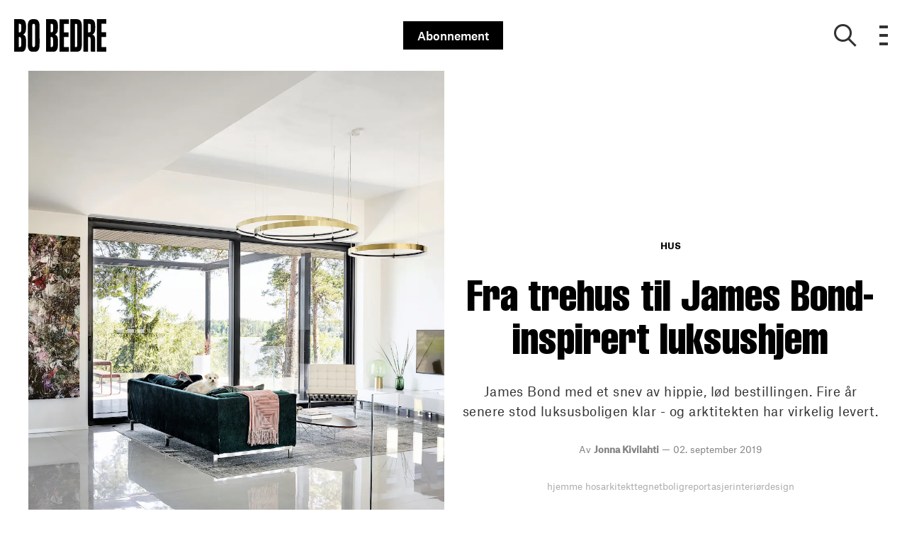

--- FILE ---
content_type: text/html; charset=utf-8
request_url: https://bo-bedre.no/boliger/hus/fra-trehus-til-james-bond-inspirert-luksushjem
body_size: 52476
content:
<!doctype html>
<html data-n-head-ssr lang="nb" data-n-head="%7B%22lang%22:%7B%22ssr%22:%22nb%22%7D%7D">
  <head >
    <title>Fra trehus til James Bond-inspirert luksushjem | bo-bedre.no</title><meta data-n-head="ssr" charset="utf-8"><meta data-n-head="ssr" name="viewport" content="width=device-width, initial-scale=1"><meta data-n-head="ssr" name="mobile-web-app-capable" content="yes"><meta data-n-head="ssr" name="apple-mobile-web-app-capable" content="yes"><meta data-n-head="ssr" name="apple-mobile-web-app-status-bar-style" content="black"><meta data-n-head="ssr" name="HandheldFriendly" content="true"><meta data-n-head="ssr" http-equiv="Accept-CH" content="DPR, Width, Viewport-Width"><meta data-n-head="ssr" http-equiv="X-UA-Compatible" content="IE=edge,chrome=1"><meta data-n-head="ssr" name="format-detection" content="telephone=no,date=no,address=no,email=no,url=no"><meta data-n-head="ssr" name="bwlVersion" content="1.5.2"><meta data-n-head="ssr" property="fb:app_id" content="201424936571978"><meta data-n-head="ssr" property="og:locale" content="nb_NO"><meta data-n-head="ssr" property="og:site_name" content="Bo Bedre"><meta data-n-head="ssr" property="theme-color" content="#ed4b36"><meta data-n-head="ssr" name="description" content="James Bond med et snev av hippie, lød bestillingen. Fire år senere stod luksusboligen klar - og arktitekten har virkelig levert. "><meta data-n-head="ssr" property="og:url" content="https://bo-bedre.no/boliger/hus/fra-trehus-til-james-bond-inspirert-luksushjem"><meta data-n-head="ssr" property="og:title" content="Fra trehus til James Bond-inspirert luksushjem"><meta data-n-head="ssr" property="og:description" content="James Bond med et snev av hippie, lød bestillingen. Fire år senere stod luksusboligen klar - og arktitekten har virkelig levert. "><meta data-n-head="ssr" property="og:type" content="article"><meta data-n-head="ssr" property="article:published_time" content="2019-09-02T14:03:09.000Z"><meta data-n-head="ssr" property="article:modified_time" content="2019-09-02T14:03:09.000Z"><meta data-n-head="ssr" property="article:section" content="Hus"><meta data-n-head="ssr" property="og:article:author" content="Jonna Kivilahti"><meta data-n-head="ssr" property="og:image" content="https://images.bonnier.cloud/files/bob/production/2019/08/29135835/teaser.png?max-w=1200&amp;max-h=630&amp;fit=crop"><meta data-n-head="ssr" property="og:image:type" content="image/jpeg"><meta data-n-head="ssr" property="og:image:secure_url" content="https://images.bonnier.cloud/files/bob/production/2019/08/29135835/teaser.png?max-w=1200&amp;max-h=630&amp;fit=crop"><meta data-n-head="ssr" property="og:image:width" content="1200"><meta data-n-head="ssr" property="og:image:height" content="630"><meta data-n-head="ssr" name="twitter:card" content="summary_large_image"><meta data-n-head="ssr" name="twitter:description" content="James Bond med et snev av hippie, lød bestillingen. Fire år senere stod luksusboligen klar - og arktitekten har virkelig levert. "><meta data-n-head="ssr" name="twitter:title" content="Fra trehus til James Bond-inspirert luksushjem"><meta data-n-head="ssr" name="twitter:image" content="https://images.bonnier.cloud/files/bob/production/2019/08/29135835/teaser.png"><meta data-n-head="ssr" name="twitter:image" content="https://images.bonnier.cloud/files/bob/production/2019/08/29135835/teaser.png"><meta data-n-head="ssr" name="cxense-site-id" content="1135156572985093682"><meta data-n-head="ssr" name="cXenseParse:bno-country" content="no"><meta data-n-head="ssr" name="cXenseParse:bno-brand" content="BOB"><meta data-n-head="ssr" name="cXenseParse:bno-language" content="nb"><meta data-n-head="ssr" name="cXenseParse:articleid" content="111711"><meta data-n-head="ssr" name="cXenseParse:bno-pagetype" content="article"><meta data-n-head="ssr" name="cXenseParse:pageclass" content="content"><meta data-n-head="ssr" name="cXenseParse:title" content="Fra trehus til James Bond-inspirert luksushjem"><meta data-n-head="ssr" name="cXenseParse:body-text" content="*Stuen i den finske villaen er sparsommelig møblert for å stjele minst mulig av oppmerksomheten fra utsikten gjennom de store vinduene - selv om det er vanskelig å ta blikket fra de skulpturelle Bubble-pendlene fra Saas Instruments. Sofaen har fått et eksklusivt løft med nytt trekk i grønn velur, mens gulvteppet fra Carpet Vista rammer inn loungesonen i det åpne rommet. Maleriet er av finske Manuela Bosco.*## Et trehus med muligheterDet er cirka 15 år siden paret, nå i 40-årene, brukte fritiden sin på å lese leilighetsannonser og gå på visninger. Det ble en hobby. – Den gangen bodde vi i et funkishus nord i Helsinki. Et romantisk trehus føltes som en fremmed idé. Men så skjedde det, vi kjøpte et trehus fra 50-tallet som var blitt pusset opp i 1979. Vi forelsket oss i eiendommen og alle mulighetene, forteller eierne.  *I biblioteket i forlengelse av stuen bryter de svarte, arkitekttegnede hyllene med de ellers hvite flatene. Slik skapes en lun, skjermet følelse, som inviterer til behagelige lesestunder. *## Veien til drømmehusetParet flyttet til sitt nye hjem i Kirkkonummi, en halvtimes kjøretur utenfor Helsinki, og ga seg i kast med en omfattende oppussing. Samtidig syslet de med ideen om å gjøre hjemmet større eller kanskje bygge noe helt nytt. Ti år gikk. Etter å ha lest en artikkel om arkitekt Joanna Maury skjønte de at tiden var inne. – Vi møtte Joanna i 2012. Det ble starten på prosjektet, hvor vi bestemte oss for å bygge et nytt hus på eiendommen. I begynnelsen føltes det sprøtt å skulle rive et nylig oppusset hus, men det var den eneste fornuftige veien til drømmen vår. Det tok to år å planlegge prosjektet og to år å bygge huset, som sto ferdig høsten 2016, sier paret.  *Villaen, også kalt K House, er designet av arkitekt Joanna Maury. *## Hippie møter 007 I dag bor de sammen med datteren deres i sitt nye luksushjem på 354 kvadratmeter. Når man kjører inn i gårdsrommet fremstår huset lukket, og wow-følelsen blir dermed ekstra sterk når man trår inn i det store, åpne hjemmet, hvor digre vinduer rammer inn en fantastisk sjøutsikt. Materialer i stein, tre og messing setter en eksklusiv spiss på helheten. – Vi ville skape en stil som minnet om James Bond-filmene fra 60-tallet med et hint av hippie, forteller eierne. Mission accomplished, kan man vel si! *Trappen leder ned til beboernes favorittrom, saunaen. Gulv i granitt og vegger i tre gir en jordnær og eksklusiv atmosfære, med stemningsfull belysning fra Tube-lamper av Esa Vesmanen for Saas Instruments. // Den delikate barløsningen er som hentet ut av en Bond-film. Eierens småbilsamling har også fått plass i en spesiallaget og svært dekorativ hylleløsning. *Les også: [9 superstilige trapper](https://bo-bedre.no/interior/9-superstilige-trapper {&quot;rel&quot;:&quot;follow&quot;}) *De ulike kjøkkenfunksjonene er skjult bak de svarte frontene - som her, hvor vasken har fått plass i en nydelig, kontrasterende skapløsning fra Timbermeister. * *I forlengelse av allrommet ligger en stor terrasse omgitt av frodig natur. Uterommet er nesten som et hus i huset, med både stue, utekjøkken, spiseplass og peis fra Focus. Diamond-stolene er av Harry Bertoia for Knoll. * *Med stramme, minimalistiske flater er det svarte kjøkkenet fra Smallbone en eksklusiv komponent i det åpne allrommet - en stor kontrast, som likevel oppleves integrert. *Les også: [Tre gode grunner til å velge marmor på kjøkkenet](https://bo-bedre.no/interior/kjokken/5-gode-grunner-til-a-velge-marmor-pa-kjokkenet {&quot;rel&quot;:&quot;follow&quot;}) *Tenk å våkne opp til denne utsikten! Vindusveggen fra soverommet fortsetter via en glassdør og videre inn på det luksuriøse badet. * *Badet har marmorkledde vegger og en spesiallaget vask i stein. Man kan jo drømme...*"><meta data-n-head="ssr" name="cXenseParse:description" content="James Bond med et snev av hippie, lød bestillingen. Fire år senere stod luksusboligen klar - og arktitekten har virkelig levert. "><meta data-n-head="ssr" name="cXenseParse:image" content="https://images.bonnier.cloud/files/bob/production/2019/08/29135835/teaser.png"><meta data-n-head="ssr" name="cXenseParse:bno-danishsearchtitle" content=""><meta data-n-head="ssr" name="cXenseParse:recs:recommendable" content="true"><meta data-n-head="ssr" name="cXenseParse:bno-metatag-changedate" content="2019-09-02T14:03:09.000Z"><meta data-n-head="ssr" name="cXenseParse:recs:publishtime" content="2019-09-02T14:03:09.000Z"><meta data-n-head="ssr" name="cXenseParse:time:bno-featuredtime" content="2019-09-02T14:03:09.000Z"><meta data-n-head="ssr" name="cXenseParse:bno-reading-time" content="6"><meta data-n-head="ssr" name="cXenseParse:bno-taxo-cat" content="Hus"><meta data-n-head="ssr" name="cXenseParse:bno-taxo-cat-url" content="https://bo-bedre.no/boliger/hus"><meta data-n-head="ssr" name="cXenseParse:bno-taxo-cat-top" content="Boliger"><meta data-n-head="ssr" name="cXenseParse:bno-taxo-editorial-type" content=""><meta data-n-head="ssr" name="cXenseParse:bno-taxo-tag" content="hjemme hos"><meta data-n-head="ssr" name="cXenseParse:bno-taxo-tag" content="arkitekttegnet"><meta data-n-head="ssr" name="cXenseParse:bno-taxo-tag" content="boligreportasjer"><meta data-n-head="ssr" name="cXenseParse:bno-taxo-tag" content="interiørdesign"><meta data-n-head="ssr" name="bcm-brand" content="BOB"><meta data-n-head="ssr" name="bcm-country" content="no"><meta data-n-head="ssr" name="bcm-type" content="site"><meta data-n-head="ssr" name="bcm-tablet-breakpoint" content="1025"><meta data-n-head="ssr" name="bcm-mobile-breakpoint" content="768"><meta data-n-head="ssr" name="bcm-title" content="Fra trehus til James Bond-inspirert luksushjem"><meta data-n-head="ssr" name="bcm-sub" content="Boliger"><meta data-n-head="ssr" name="bcm-categories" content="Hus,Boliger"><meta data-n-head="ssr" name="bcm-tags" content="hjemme hos,arkitekttegnet,boligreportasjer,interiørdesign"><meta data-n-head="ssr" name="k5a:contentTag" content="hjemme hos"><meta data-n-head="ssr" name="k5a:contentTag" content="arkitekttegnet"><meta data-n-head="ssr" name="k5a:contentTag" content="boligreportasjer"><meta data-n-head="ssr" name="k5a:contentTag" content="interiørdesign"><meta data-n-head="ssr" name="robots" content="max-image-preview:large"><meta data-n-head="ssr" property="bad:device" name="bad:device" content="desktop"><meta data-n-head="ssr" property="bad:pageType" name="bad:pageType" content="article"><meta data-n-head="ssr" data-n-head="ssr" name="cXenseParse:bno-dominantimage-crop-tv" content="q=60&amp;fp-x=0.5&amp;fp-y=0.5&amp;fit=crop&amp;crop=focalpoint&amp;ar=13:9"><meta data-n-head="ssr" data-n-head="ssr" name="cXenseParse:bno-dominantimage-crop-square" content="q=60&amp;fp-x=0.5&amp;fp-y=0.5&amp;fit=crop&amp;crop=focalpoint&amp;ar=1:1"><meta data-n-head="ssr" data-n-head="ssr" name="cXenseParse:bno-dominantimage-crop-wide169" content="q=60&amp;fp-x=0.5&amp;fp-y=0.5&amp;fit=crop&amp;crop=focalpoint&amp;ar=16:9"><meta data-n-head="ssr" data-n-head="ssr" name="cXenseParse:bno-dominantimage-crop-tv" content="q=60&amp;fp-x=0.5&amp;fp-y=0.5&amp;fit=crop&amp;crop=focalpoint&amp;ar=13:9"><meta data-n-head="ssr" data-n-head="ssr" name="cXenseParse:bno-dominantimage-crop-square" content="q=60&amp;fp-x=0.5&amp;fp-y=0.5&amp;fit=crop&amp;crop=focalpoint&amp;ar=1:1"><meta data-n-head="ssr" data-n-head="ssr" name="cXenseParse:bno-dominantimage-crop-wide169" content="q=60&amp;fp-x=0.5&amp;fp-y=0.5&amp;fit=crop&amp;crop=focalpoint&amp;ar=16:9"><meta data-n-head="ssr" data-n-head="ssr" name="cXenseParse:bno-dominantimage-crop-tv" content="q=60&amp;fp-x=0.5&amp;fp-y=0.5&amp;fit=crop&amp;crop=focalpoint&amp;ar=13:9"><meta data-n-head="ssr" data-n-head="ssr" name="cXenseParse:bno-dominantimage-crop-square" content="q=60&amp;fp-x=0.5&amp;fp-y=0.5&amp;fit=crop&amp;crop=focalpoint&amp;ar=1:1"><meta data-n-head="ssr" data-n-head="ssr" name="cXenseParse:bno-dominantimage-crop-wide169" content="q=60&amp;fp-x=0.5&amp;fp-y=0.5&amp;fit=crop&amp;crop=focalpoint&amp;ar=16:9"><meta data-n-head="ssr" data-n-head="ssr" name="cXenseParse:bno-dominantimage-crop-tv" content="q=60&amp;fp-x=0.5&amp;fp-y=0.5&amp;fit=crop&amp;crop=focalpoint&amp;ar=13:9"><meta data-n-head="ssr" data-n-head="ssr" name="cXenseParse:bno-dominantimage-crop-square" content="q=60&amp;fp-x=0.5&amp;fp-y=0.5&amp;fit=crop&amp;crop=focalpoint&amp;ar=1:1"><meta data-n-head="ssr" data-n-head="ssr" name="cXenseParse:bno-dominantimage-crop-wide169" content="q=60&amp;fp-x=0.5&amp;fp-y=0.5&amp;fit=crop&amp;crop=focalpoint&amp;ar=16:9"><meta data-n-head="ssr" data-n-head="ssr" name="cXenseParse:bno-dominantimage-crop-tv" content="q=60&amp;fp-x=0.5&amp;fp-y=0.5&amp;fit=crop&amp;crop=focalpoint&amp;ar=13:9"><meta data-n-head="ssr" data-n-head="ssr" name="cXenseParse:bno-dominantimage-crop-square" content="q=60&amp;fp-x=0.5&amp;fp-y=0.5&amp;fit=crop&amp;crop=focalpoint&amp;ar=1:1"><meta data-n-head="ssr" data-n-head="ssr" name="cXenseParse:bno-dominantimage-crop-wide169" content="q=60&amp;fp-x=0.5&amp;fp-y=0.5&amp;fit=crop&amp;crop=focalpoint&amp;ar=16:9"><meta data-n-head="ssr" data-n-head="ssr" name="cXenseParse:bno-dominantimage-crop-tv" content="q=60&amp;fp-x=0.5&amp;fp-y=0.5&amp;fit=crop&amp;crop=focalpoint&amp;ar=13:9"><meta data-n-head="ssr" data-n-head="ssr" name="cXenseParse:bno-dominantimage-crop-square" content="q=60&amp;fp-x=0.5&amp;fp-y=0.5&amp;fit=crop&amp;crop=focalpoint&amp;ar=1:1"><meta data-n-head="ssr" data-n-head="ssr" name="cXenseParse:bno-dominantimage-crop-wide169" content="q=60&amp;fp-x=0.5&amp;fp-y=0.5&amp;fit=crop&amp;crop=focalpoint&amp;ar=16:9"><meta data-n-head="ssr" data-n-head="ssr" name="cXenseParse:bno-dominantimage-crop-tv" content="q=60&amp;fp-x=0.5&amp;fp-y=0.5&amp;fit=crop&amp;crop=focalpoint&amp;ar=13:9"><meta data-n-head="ssr" data-n-head="ssr" name="cXenseParse:bno-dominantimage-crop-square" content="q=60&amp;fp-x=0.5&amp;fp-y=0.5&amp;fit=crop&amp;crop=focalpoint&amp;ar=1:1"><meta data-n-head="ssr" data-n-head="ssr" name="cXenseParse:bno-dominantimage-crop-wide169" content="q=60&amp;fp-x=0.5&amp;fp-y=0.5&amp;fit=crop&amp;crop=focalpoint&amp;ar=16:9"><meta data-n-head="ssr" data-n-head="ssr" name="cXenseParse:bno-dominantimage-crop-tv" content="q=60&amp;fp-x=0.5&amp;fp-y=0.5&amp;fit=crop&amp;crop=focalpoint&amp;ar=13:9"><meta data-n-head="ssr" data-n-head="ssr" name="cXenseParse:bno-dominantimage-crop-square" content="q=60&amp;fp-x=0.5&amp;fp-y=0.5&amp;fit=crop&amp;crop=focalpoint&amp;ar=1:1"><meta data-n-head="ssr" data-n-head="ssr" name="cXenseParse:bno-dominantimage-crop-wide169" content="q=60&amp;fp-x=0.5&amp;fp-y=0.5&amp;fit=crop&amp;crop=focalpoint&amp;ar=16:9"><meta data-n-head="ssr" data-n-head="ssr" name="cXenseParse:bno-dominantimage-crop-tv" content="q=60&amp;fp-x=0.5&amp;fp-y=0.5&amp;fit=crop&amp;crop=focalpoint&amp;ar=13:9"><meta data-n-head="ssr" data-n-head="ssr" name="cXenseParse:bno-dominantimage-crop-square" content="q=60&amp;fp-x=0.5&amp;fp-y=0.5&amp;fit=crop&amp;crop=focalpoint&amp;ar=1:1"><meta data-n-head="ssr" data-n-head="ssr" name="cXenseParse:bno-dominantimage-crop-wide169" content="q=60&amp;fp-x=0.5&amp;fp-y=0.5&amp;fit=crop&amp;crop=focalpoint&amp;ar=16:9"><meta data-n-head="ssr" data-n-head="ssr" name="cXenseParse:bno-dominantimage-crop-tv" content="q=60&amp;fp-x=0.5&amp;fp-y=0.5&amp;fit=crop&amp;crop=focalpoint&amp;ar=13:9"><meta data-n-head="ssr" data-n-head="ssr" name="cXenseParse:bno-dominantimage-crop-square" content="q=60&amp;fp-x=0.5&amp;fp-y=0.5&amp;fit=crop&amp;crop=focalpoint&amp;ar=1:1"><meta data-n-head="ssr" data-n-head="ssr" name="cXenseParse:bno-dominantimage-crop-wide169" content="q=60&amp;fp-x=0.5&amp;fp-y=0.5&amp;fit=crop&amp;crop=focalpoint&amp;ar=16:9"><meta data-n-head="ssr" data-n-head="ssr" name="cXenseParse:bno-dominantimage-crop-tv" content="q=60&amp;fp-x=0.5&amp;fp-y=0.5&amp;fit=crop&amp;crop=focalpoint&amp;ar=13:9"><meta data-n-head="ssr" data-n-head="ssr" name="cXenseParse:bno-dominantimage-crop-square" content="q=60&amp;fp-x=0.5&amp;fp-y=0.5&amp;fit=crop&amp;crop=focalpoint&amp;ar=1:1"><meta data-n-head="ssr" data-n-head="ssr" name="cXenseParse:bno-dominantimage-crop-wide169" content="q=60&amp;fp-x=0.5&amp;fp-y=0.5&amp;fit=crop&amp;crop=focalpoint&amp;ar=16:9"><meta data-n-head="ssr" data-n-head="ssr" name="cXenseParse:bno-dominantimage-crop-tv" content="q=60&amp;fp-x=0.5&amp;fp-y=0.5&amp;fit=crop&amp;crop=focalpoint&amp;ar=13:9"><meta data-n-head="ssr" data-n-head="ssr" name="cXenseParse:bno-dominantimage-crop-square" content="q=60&amp;fp-x=0.5&amp;fp-y=0.5&amp;fit=crop&amp;crop=focalpoint&amp;ar=1:1"><meta data-n-head="ssr" data-n-head="ssr" name="cXenseParse:bno-dominantimage-crop-wide169" content="q=60&amp;fp-x=0.5&amp;fp-y=0.5&amp;fit=crop&amp;crop=focalpoint&amp;ar=16:9"><meta data-n-head="ssr" data-n-head="ssr" name="cXenseParse:bno-dominantimage-crop-tv" content="q=60&amp;fp-x=0.5&amp;fp-y=0.5&amp;fit=crop&amp;crop=focalpoint&amp;ar=13:9"><meta data-n-head="ssr" data-n-head="ssr" name="cXenseParse:bno-dominantimage-crop-square" content="q=60&amp;fp-x=0.5&amp;fp-y=0.5&amp;fit=crop&amp;crop=focalpoint&amp;ar=1:1"><meta data-n-head="ssr" data-n-head="ssr" name="cXenseParse:bno-dominantimage-crop-wide169" content="q=60&amp;fp-x=0.5&amp;fp-y=0.5&amp;fit=crop&amp;crop=focalpoint&amp;ar=16:9"><meta data-n-head="ssr" data-n-head="ssr" name="cXenseParse:bno-dominantimage-crop-tv" content="q=60&amp;fp-x=0.5&amp;fp-y=0.5&amp;fit=crop&amp;crop=focalpoint&amp;ar=13:9"><meta data-n-head="ssr" data-n-head="ssr" name="cXenseParse:bno-dominantimage-crop-square" content="q=60&amp;fp-x=0.5&amp;fp-y=0.5&amp;fit=crop&amp;crop=focalpoint&amp;ar=1:1"><meta data-n-head="ssr" data-n-head="ssr" name="cXenseParse:bno-dominantimage-crop-wide169" content="q=60&amp;fp-x=0.5&amp;fp-y=0.5&amp;fit=crop&amp;crop=focalpoint&amp;ar=16:9"><meta data-n-head="ssr" data-n-head="ssr" name="cXenseParse:bno-dominantimage-crop-tv" content="q=60&amp;fp-x=0.5&amp;fp-y=0.5&amp;fit=crop&amp;crop=focalpoint&amp;ar=13:9"><meta data-n-head="ssr" data-n-head="ssr" name="cXenseParse:bno-dominantimage-crop-square" content="q=60&amp;fp-x=0.5&amp;fp-y=0.5&amp;fit=crop&amp;crop=focalpoint&amp;ar=1:1"><meta data-n-head="ssr" data-n-head="ssr" name="cXenseParse:bno-dominantimage-crop-wide169" content="q=60&amp;fp-x=0.5&amp;fp-y=0.5&amp;fit=crop&amp;crop=focalpoint&amp;ar=16:9"><meta data-n-head="ssr" data-n-head="ssr" name="cXenseParse:bno-dominantimage-crop-tv" content="q=60&amp;fp-x=0.5&amp;fp-y=0.5&amp;fit=crop&amp;crop=focalpoint&amp;ar=13:9"><meta data-n-head="ssr" data-n-head="ssr" name="cXenseParse:bno-dominantimage-crop-square" content="q=60&amp;fp-x=0.5&amp;fp-y=0.5&amp;fit=crop&amp;crop=focalpoint&amp;ar=1:1"><meta data-n-head="ssr" data-n-head="ssr" name="cXenseParse:bno-dominantimage-crop-wide169" content="q=60&amp;fp-x=0.5&amp;fp-y=0.5&amp;fit=crop&amp;crop=focalpoint&amp;ar=16:9"><meta data-n-head="ssr" data-n-head="ssr" name="cXenseParse:bno-dominantimage-crop-tv" content="q=60&amp;fp-x=0.5&amp;fp-y=0.5&amp;fit=crop&amp;crop=focalpoint&amp;ar=13:9"><meta data-n-head="ssr" data-n-head="ssr" name="cXenseParse:bno-dominantimage-crop-square" content="q=60&amp;fp-x=0.5&amp;fp-y=0.5&amp;fit=crop&amp;crop=focalpoint&amp;ar=1:1"><meta data-n-head="ssr" data-n-head="ssr" name="cXenseParse:bno-dominantimage-crop-wide169" content="q=60&amp;fp-x=0.5&amp;fp-y=0.5&amp;fit=crop&amp;crop=focalpoint&amp;ar=16:9"><link data-n-head="ssr" rel="icon" type="image/x-icon" href="/favicon.ico"><link data-n-head="ssr" rel="preconnect" href="https://dev.visualwebsiteoptimizer.com"><link data-n-head="ssr" rel="canonical" href="https://bo-bedre.no/boliger/hus/fra-trehus-til-james-bond-inspirert-luksushjem"><link data-n-head="ssr" rel="alternate" type="application/rss+xml" title="Bo Bedre RSS feed" href="https://bo-bedre.no/feed/rss"><link data-n-head="ssr" rel="alternate" hreflang="nb-NO" href="https://bo-bedre.no/boliger/hus/fra-trehus-til-james-bond-inspirert-luksushjem"><link data-n-head="ssr" rel="preload" as="image" href="https://images-bonnier.imgix.net/files/bob/production/2019/08/29134812/interior-villa-k-18.jpg?auto=compress,format&amp;w=1024" srcset="https://images-bonnier.imgix.net/files/bob/production/2019/08/29134812/interior-villa-k-18.jpg?auto=compress,format&amp;w=1024, https://images-bonnier.imgix.net/files/bob/production/2019/08/29134812/interior-villa-k-18.jpg?auto=compress,format&amp;w=960, https://images-bonnier.imgix.net/files/bob/production/2019/08/29134812/interior-villa-k-18.jpg?auto=compress,format&amp;w=900, https://images-bonnier.imgix.net/files/bob/production/2019/08/29134812/interior-villa-k-18.jpg?auto=compress,format&amp;w=800, https://images-bonnier.imgix.net/files/bob/production/2019/08/29134812/interior-villa-k-18.jpg?auto=compress,format&amp;w=600, https://images-bonnier.imgix.net/files/bob/production/2019/08/29134812/interior-villa-k-18.jpg?auto=compress,format&amp;w=500, https://images-bonnier.imgix.net/files/bob/production/2019/08/29134812/interior-villa-k-18.jpg?auto=compress,format&amp;w=400, https://images-bonnier.imgix.net/files/bob/production/2019/08/29134812/interior-villa-k-18.jpg?auto=compress,format&amp;w=350, https://images-bonnier.imgix.net/files/bob/production/2019/08/29134812/interior-villa-k-18.jpg?auto=compress,format&amp;w=300, https://images-bonnier.imgix.net/files/bob/production/2019/08/29134812/interior-villa-k-18.jpg?auto=compress,format&amp;w=275, https://images-bonnier.imgix.net/files/bob/production/2019/08/29134812/interior-villa-k-18.jpg?auto=compress,format&amp;w=250, https://images-bonnier.imgix.net/files/bob/production/2019/08/29134812/interior-villa-k-18.jpg?auto=compress,format&amp;w=225, https://images-bonnier.imgix.net/files/bob/production/2019/08/29134812/interior-villa-k-18.jpg?auto=compress,format&amp;w=200, https://images-bonnier.imgix.net/files/bob/production/2019/08/29134812/interior-villa-k-18.jpg?auto=compress,format&amp;w=175, https://images-bonnier.imgix.net/files/bob/production/2019/08/29134812/interior-villa-k-18.jpg?auto=compress,format&amp;w=150, https://images-bonnier.imgix.net/files/bob/production/2019/08/29134812/interior-villa-k-18.jpg?auto=compress,format&amp;w=125, https://images-bonnier.imgix.net/files/bob/production/2019/08/29134812/interior-villa-k-18.jpg?auto=compress,format&amp;w=100"><script data-n-head="ssr" type="text/javascript" id="vwoCode">  window._vwo_code || (function() {
            var account_id = 713144,
                version = 2.1,
                settings_tolerance = 2000,
                hide_element = 'body',
                hide_element_style = 'opacity:0 !important;filter:alpha(opacity=0) !important;background:none !important;transition:none !important;',
                f = false, w = window, d = document, v = d.querySelector('#vwoCode'),
                cK = '_vwo_' + account_id + '_settings', cc = {};
            try {
              var c = JSON.parse(localStorage.getItem('_vwo_' + account_id + '_config'));
              cc = c && typeof c === 'object' ? c : {};
            } catch (e) {}
            var stT = cc.stT === 'session' ? w.sessionStorage : w.localStorage;
            code = {
              use_existing_jquery: function() { return typeof use_existing_jquery !== 'undefined' ? use_existing_jquery : undefined; },
              library_tolerance: function() { return typeof library_tolerance !== 'undefined' ? library_tolerance : undefined; },
              settings_tolerance: function() { return cc.sT || settings_tolerance; },
              hide_element_style: function() { return '{' + (cc.hES || hide_element_style) + '}'; },
              hide_element: function() {
                if (performance.getEntriesByName('first-contentful-paint')[0]) { return ''; }
                return typeof cc.hE === 'string' ? cc.hE : hide_element;
              },
              getVersion: function() { return version; },
              finish: function(e) {
                if (!f) {
                  f = true;
                  var t = d.getElementById('_vis_opt_path_hides');
                  if (t) t.parentNode.removeChild(t);
                  if (e) (new Image).src = 'https://dev.visualwebsiteoptimizer.com/ee.gif?a=' + account_id + e;
                }
              },
              finished: function() { return f; },
              addScript: function(e) {
                var t = d.createElement('script');
                t.type = 'text/javascript';
                if (e.src) { t.src = e.src; } else { t.text = e.text; }
                d.getElementsByTagName('head')[0].appendChild(t);
              },
              load: function(e, t) {
                var i = this.getSettings(), n = d.createElement('script'), r = this;
                t = t || {};
                if (i) {
                  n.textContent = i;
                  d.getElementsByTagName('head')[0].appendChild(n);
                  if (!w.VWO || VWO.caE) {
                    stT.removeItem(cK);
                    r.load(e);
                  }
                } else {
                  var o = new XMLHttpRequest();
                  o.open('GET', e, true);
                  o.withCredentials = !t.dSC;
                  o.responseType = t.responseType || 'text';
                  o.onload = function() {
                    if (t.onloadCb) { return t.onloadCb(o, e); }
                    if (o.status === 200) { _vwo_code.addScript({ text: o.responseText }); }
                    else { _vwo_code.finish('&e=loading_failure:' + e); }
                  };
                  o.onerror = function() {
                    if (t.onerrorCb) { return t.onerrorCb(e); }
                    _vwo_code.finish('&e=loading_failure:' + e);
                  };
                  o.send();
                }
              },
              getSettings: function() {
                try {
                  var e = stT.getItem(cK);
                  if (!e) { return; }
                  e = JSON.parse(e);
                  if (Date.now() > e.e) {
                    stT.removeItem(cK);
                    return;
                  }
                  return e.s;
                } catch (e) { return; }
              },
              init: function() {
                if (d.URL.indexOf('__vwo_disable__') > -1) return;
                var e = this.settings_tolerance();
                w._vwo_settings_timer = setTimeout(function() {
                  _vwo_code.finish();
                  stT.removeItem(cK);
                }, e);
                var t;
                if (this.hide_element() !== 'body') {
                  t = d.createElement('style');
                  var i = this.hide_element(), n = i ? i + this.hide_element_style() : '', r = d.getElementsByTagName('head')[0];
                  t.setAttribute('id', '_vis_opt_path_hides');
                  v && t.setAttribute('nonce', v.nonce);
                  t.setAttribute('type', 'text/css');
                  if (t.styleSheet) t.styleSheet.cssText = n;
                  else t.appendChild(d.createTextNode(n));
                  r.appendChild(t);
                } else {
                  t = d.getElementsByTagName('head')[0];
                  var n = d.createElement('div');
                  n.style.cssText = 'z-index: 2147483647 !important;position: fixed !important;left: 0 !important;top: 0 !important;width: 100% !important;height: 100% !important;background: white !important;';
                  n.setAttribute('id', '_vis_opt_path_hides');
                  n.classList.add('_vis_hide_layer');
                  t.parentNode.insertBefore(n, t.nextSibling);
                }
                var o = 'https://dev.visualwebsiteoptimizer.com/j.php?a=' + account_id + '&u=' + encodeURIComponent(d.URL) + '&vn=' + version;
                if (w.location.search.indexOf('_vwo_xhr') !== -1) {
                  this.addScript({ src: o });
                } else {
                  this.load(o + '&x=true');
                }
              }
            };
            w._vwo_code = code;
            code.init();
          })();
      
          window.VWO = window.VWO || [];
          window.VWO.push(['onVariationApplied', function(data) {
            var expId = data[1];
            var variationId = data[2];
            if (typeof(_vwo_exp[expId].comb_n[variationId]) !== 'undefined' && ['VISUAL_AB', 'VISUAL', 'SPLIT_URL', 'SURVEY'].indexOf(_vwo_exp[expId].type) > -1) {
              var x = [_vwo_exp[expId].comb_n[variationId]];
              window._mfq = window._mfq || [];
              window._mfq.push(["tag", "Variant: " + x]);
            }
          }]);  </script><script data-n-head="ssr" data-hid="gtm-script">if(!window._gtm_init){window._gtm_init=1;(function(w,n,d,m,e,p){w[d]=(w[d]==1||n[d]=='yes'||n[d]==1||n[m]==1||(w[e]&&w[e][p]&&w[e][p]()))?1:0})(window,navigator,'doNotTrack','msDoNotTrack','external','msTrackingProtectionEnabled');(function(w,d,s,l,x,y){w[x]={};w._gtm_inject=function(i){if(w.doNotTrack||w[x][i])return;w[x][i]=1;w[l]=w[l]||[];w[l].push({'gtm.start':new Date().getTime(),event:'gtm.js'});var f=d.getElementsByTagName(s)[0],j=d.createElement(s);j.async=true;j.src='https://www.googletagmanager.com/gtm.js?id='+i;f.parentNode.insertBefore(j,f);}})(window,document,'script','dataLayer','_gtm_ids','_gtm_inject')}</script><script data-n-head="ssr" data-hid="CookieConsent" id="CookieConsent" type="text/javascript" charset="utf-8">window.gdprAppliesGlobally=true;(function(){function r(e){if(!window.frames[e]){if(document.body&&document.body.firstChild){var t=document.body;var n=document.createElement("iframe");n.style.display="none";n.name=e;n.title=e;t.insertBefore(n,t.firstChild)}else{setTimeout(function(){r(e)},5)}}}function e(n,i,o,c,s){function e(e,t,n,r){if(typeof n!=="function"){return}if(!window[i]){window[i]=[]}var a=false;if(s){a=s(e,r,n)}if(!a){window[i].push({command:e,version:t,callback:n,parameter:r})}}e.stub=true;e.stubVersion=2;function t(r){if(!window[n]||window[n].stub!==true){return}if(!r.data){return}var a=typeof r.data==="string";var e;try{e=a?JSON.parse(r.data):r.data}catch(t){return}if(e[o]){var i=e[o];window[n](i.command,i.version,function(e,t){var n={};n[c]={returnValue:e,success:t,callId:i.callId};r.source.postMessage(a?JSON.stringify(n):n,"*")},i.parameter)}}if(typeof window[n]!=="function"){window[n]=e;if(window.addEventListener){window.addEventListener("message",t,false)}else{window.attachEvent("onmessage",t)}}}e("__tcfapi","__tcfapiBuffer","__tcfapiCall","__tcfapiReturn");r("__tcfapiLocator");(function(e,t){var n=document.createElement("link");n.rel="preload";n.as="script";var r=document.createElement("script");r.id="spcloader";r.type="text/javascript";r["async"]=true;r.charset="utf-8";var a="https://sdk.privacy-center.org/"+e+"/loader.js?target_type=notice&target="+t;n.href=a;r.src=a;var i=document.getElementsByTagName("script")[0];i.parentNode.insertBefore(n,i);i.parentNode.insertBefore(r,i)})("fb809c51-e9cd-4e35-a92d-e44bb858841e","dXQECzhP")})();</script><script data-n-head="ssr" data-hid="DidomiConfig" innterHTML="window.didomiConfig = {
        user: {
          bots: {
            consentRequired: false,
            types: ['crawlers', 'performance'],
            extraUserAgents: [],
          }
        }
      }" type="text/javascript" charset="utf-8"></script><script data-n-head="ssr" data-hid="gpt-script-id" src="https://securepubads.g.doubleclick.net/tag/js/gpt.js" data-vendor="google"></script><script data-n-head="ssr" data-hid="rubicon-script-id" src="https://micro.rubiconproject.com/prebid/dynamic/12954.js?site=BP_NO" id="rubicon-script-id" data-vendor="iab:52"></script><script data-n-head="ssr" data-hid="cxense" src="https://cdn.cxense.com/cx.cce.js" defer ssr="false"></script><script data-n-head="ssr" data-hid="common-bonnier-datalayer-cloud-script" src="https://europe-west1-bonnier-big-data.cloudfunctions.net/commonBonnierDataLayer" async></script><script data-n-head="ssr" data-hid="cxense-init" type="text/javascript" charset="utf-8">
            window.cX = window.cX || {}
            window.cX.callQueue = window.cX.callQueue || []
            window.cX.callQueue.push(['setSiteId', '1135156572985093682'])
            window.cX.callQueue.push(['sendPageViewEvent'])
          </script><script data-n-head="ssr" data-hid="piano-script" type="text/javascript" charset="utf-8" ssr="false">
          tp = window.tp || [];
          tp.push(["setAid", 'WedznuZopu']);
          tp.push(["setSandbox", false]);
          tp.push(["setCxenseSiteId", '1135156572985093682']);

          (function(src) {
              var a = document.createElement("script");
              a.type = "text/javascript";
              a.async = true;
              a.src = src;
              var b = document.getElementsByTagName("script")[0];
              b.parentNode.insertBefore(a, b)
          })("https://cdn.tinypass.com/api/tinypass.min.js");
      </script><script data-n-head="ssr" type="application/ld+json">[{"@context":"https://schema.org","@type":"Article","@id":"https://bo-bedre.no/boliger/hus/fra-trehus-til-james-bond-inspirert-luksushjem#article","inLanguage":"nb-NO","url":"https://bo-bedre.no/boliger/hus/fra-trehus-til-james-bond-inspirert-luksushjem","mainEntityOfPage":"https://bo-bedre.no/boliger/hus/fra-trehus-til-james-bond-inspirert-luksushjem","name":"Fra trehus til James Bond-inspirert luksushjem","image":"https://images.bonnier.cloud/files/bob/production/2019/08/29135835/teaser.png","description":"James Bond med et snev av hippie, lød bestillingen. Fire år senere stod luksusboligen klar - og arktitekten har virkelig levert. ","headline":"Fra trehus til James Bond-inspirert luksushjem","datePublished":"2019-09-02T14:03:09.000Z","dateModified":"2019-09-02T14:03:09.000Z","publisher":[{"@type":"Organization","url":"https://bo-bedre.no","name":"Bo Bedre","description":"BO BEDRE gir deg de siste trendene, de hotteste shoppingtipsene, de beste stylingideene og ikke minst de mest inspirerende hjemmene.","logo":[{"@type":"ImageObject","url":"bo-bedre.no/logo.png"}]}],"author":[{"@type":"Person","@id":"https://bo-bedre.no/author/jonna-kivilahti#Person","name":"Jonna Kivilahti","url":"https://bo-bedre.no/author/jonna-kivilahti","jobTitle":null,"description":"","image":[]}],"potentialAction":[{"@type":"ReadAction","target":["https://bo-bedre.no"]},{"@type":"SearchAction","target":[{"@type":"EntryPoint","urlTemplate":"https://bo-bedre.no/search?s={search_term_string}"}],"query-input":[{"@type":"PropertyValueSpecification","valueRequired":"https://schema.org/True","valueName":"search_term_string"}]}]},{},{},{"@context":"https://schema.org","@type":"BreadcrumbList","itemListElement":[{"@context":"https://schema.org","@type":"ListItem","position":0,"name":"boliger","item":"https://bo-bedre.no/boliger"},{"@context":"https://schema.org","@type":"ListItem","position":1,"name":"hus","item":"https://bo-bedre.no/boliger/hus"},{"@context":"https://schema.org","@type":"ListItem","position":2,"name":"fra trehus til james bond inspirert luksushjem","item":null}]},{}]</script><link rel="preload" href="/_nuxt/dbeb5ec.js" as="script"><link rel="preload" href="/_nuxt/721b5e5.js" as="script"><link rel="preload" href="/_nuxt/css/50bdf8d.css" as="style"><link rel="preload" href="/_nuxt/5b37ddc.js" as="script"><link rel="preload" href="/_nuxt/css/a344fad.css" as="style"><link rel="preload" href="/_nuxt/89ef3a5.js" as="script"><link rel="preload" href="/_nuxt/5bb1b00.js" as="script"><link rel="preload" href="/_nuxt/css/8ebff97.css" as="style"><link rel="preload" href="/_nuxt/f895dda.js" as="script"><link rel="preload" href="/_nuxt/css/05f5678.css" as="style"><link rel="preload" href="/_nuxt/0068302.js" as="script"><link rel="preload" href="/_nuxt/9d92f91.js" as="script"><link rel="preload" href="/_nuxt/css/72dfce7.css" as="style"><link rel="preload" href="/_nuxt/01ec2cc.js" as="script"><link rel="preload" href="/_nuxt/css/bde78eb.css" as="style"><link rel="preload" href="/_nuxt/6a3c890.js" as="script"><link rel="preload" href="/_nuxt/142573b.js" as="script"><link rel="preload" href="/_nuxt/css/fd249dc.css" as="style"><link rel="preload" href="/_nuxt/6009f3d.js" as="script"><link rel="preload" href="/_nuxt/css/52dfea7.css" as="style"><link rel="preload" href="/_nuxt/9bf6989.js" as="script"><link rel="preload" href="/_nuxt/css/e274859.css" as="style"><link rel="preload" href="/_nuxt/bb7e12d.js" as="script"><link rel="stylesheet" href="/_nuxt/css/50bdf8d.css"><link rel="stylesheet" href="/_nuxt/css/a344fad.css"><link rel="stylesheet" href="/_nuxt/css/8ebff97.css"><link rel="stylesheet" href="/_nuxt/css/05f5678.css"><link rel="stylesheet" href="/_nuxt/css/72dfce7.css"><link rel="stylesheet" href="/_nuxt/css/bde78eb.css"><link rel="stylesheet" href="/_nuxt/css/fd249dc.css"><link rel="stylesheet" href="/_nuxt/css/52dfea7.css"><link rel="stylesheet" href="/_nuxt/css/e274859.css">
  </head>
  <body class="no-js" data-n-head="%7B%22class%22:%7B%22ssr%22:%22no-js%22%7D%7D">
    <noscript data-n-head="ssr" data-hid="gtm-noscript" data-pbody="true"><iframe src="https://www.googletagmanager.com/ns.html?id=GTM-5HQ6KLM&" height="0" width="0" style="display:none;visibility:hidden" title="gtm"></iframe></noscript><div data-server-rendered="true" id="__nuxt"><!----><div id="__layout"><main data-fetch-key="data-v-e7b286b2:0" data-v-e7b286b2><div id="mkt-placement-5" data-v-afb14004 data-v-e7b286b2></div> <div id="mkt-placement-4" data-v-afb14004 data-v-e7b286b2></div> <div id="mkt-placement-11" data-v-afb14004 data-v-e7b286b2></div> <div data-v-e7b286b2><div class="vue-portal-target" data-v-e7b286b2></div></div> <header id="header" class="header" data-v-7ab33d45 data-v-e7b286b2><input id="main-menu-toggle" type="checkbox" tabindex="-1" class="js-menu-fallback-checkbox" data-v-7ab33d45> <div class="header-grid" data-v-7ab33d45><div class="header-grid__left" data-v-7ab33d45><a href="/" title="Tilbake til fronten" class="header__logo nuxt-link-active" data-v-35f2079a data-v-7ab33d45><img src="/logo.svg" alt="Brand logo" data-v-35f2079a></a></div> <div class="header-grid__middle" data-v-7ab33d45><a target="_blank" rel="noopener noreferrer nofollow" href="https://abonnement.bo-bedre.no/brand/bo-bedre-no/?media=Abonner_link" class="subscribe-btn" data-v-7ab33d45>Abonnement</a></div> <div class="header-grid__right" data-v-7ab33d45><button aria-label="Show search" class="btn--clean header-grid__right__search" data-v-7ab33d45><i class="icon-search" data-v-7ab33d45></i></button> <label aria-expanded="false" aria-controls="offcanvas" aria-label="Open menu" tabindex="0" for="main-menu-toggle" class="header-grid__right__menu" style="outline: none; user-select: none" data-v-7ab33d45><div class="hamburger" data-v-7ab33d45><span data-v-7ab33d45></span> <span data-v-7ab33d45></span> <span data-v-7ab33d45></span> <span data-v-7ab33d45></span></div></label> <!----> <div class="no-js__menu" data-v-7ab33d45><div class="overlay-wrapper" data-v-358de686 data-v-7ab33d45><div class="overlay-inner" data-v-358de686><div class="container show-menu" data-v-5702ebc4 data-v-7ab33d45><div class="mobile-search" data-v-5702ebc4><div class="mobile-search__input" data-v-514ef90f data-v-5702ebc4><div class="search-container" data-v-514ef90f><div class="centered-form" data-v-514ef90f><form data-v-514ef90f><input placeholder="Søk" type="search" tabindex="-1" value="" class="search__input" data-v-514ef90f> <button type="submit" class="search-arrow-container" data-v-514ef90f><svg viewBox="0 0 24 24" class="btn-search" data-v-514ef90f><use xlink:href="/_nuxt/img/sprite.2d4c96a.svg#search"></use></svg></button></form></div></div></div></div> <div class="grid-menu" data-v-5702ebc4><div role="menuitem" class="grid-menu__item" data-v-5702ebc4><div class="main-menu" data-v-5702ebc4><div class="main-menu__header" data-v-5702ebc4><a href="/boliger" class="nuxt-link-active" data-v-5702ebc4><span data-v-5702ebc4>Boliger</span></a> <button class="main-menu__icon" data-v-5702ebc4><i class="icon-arrow-down" data-v-5702ebc4></i></button></div> <div class="main-menu__content sub-menu" data-v-5702ebc4><ul class="sub-menu__list" data-v-5702ebc4><li class="sub-menu__item" data-v-5702ebc4><a href="/boliger/hus" class="nuxt-link-active" data-v-5702ebc4><span data-v-5702ebc4>Hus</span></a></li><li class="sub-menu__item" data-v-5702ebc4><a href="/boliger/leiligheter" data-v-5702ebc4><span data-v-5702ebc4>Leiligheter</span></a></li><li class="sub-menu__item" data-v-5702ebc4><a href="/boliger/hytter" data-v-5702ebc4><span data-v-5702ebc4>Hytter</span></a></li></ul></div></div></div><div role="menuitem" class="grid-menu__item" data-v-5702ebc4><div class="main-menu" data-v-5702ebc4><div class="main-menu__header" data-v-5702ebc4><a href="/interior" data-v-5702ebc4><span data-v-5702ebc4>Interiør</span></a> <button class="main-menu__icon" data-v-5702ebc4><i class="icon-arrow-down" data-v-5702ebc4></i></button></div> <div class="main-menu__content sub-menu" data-v-5702ebc4><ul class="sub-menu__list" data-v-5702ebc4><li class="sub-menu__item" data-v-5702ebc4><a href="/interior/shopping" data-v-5702ebc4><span data-v-5702ebc4>Shopping</span></a></li><li class="sub-menu__item" data-v-5702ebc4><a href="/interior/kjokken" data-v-5702ebc4><span data-v-5702ebc4>Kjøkken</span></a></li><li class="sub-menu__item" data-v-5702ebc4><a href="/interior/bad" data-v-5702ebc4><span data-v-5702ebc4>Bad</span></a></li><li class="sub-menu__item" data-v-5702ebc4><a href="/interior/stue" data-v-5702ebc4><span data-v-5702ebc4>Stue</span></a></li><li class="sub-menu__item" data-v-5702ebc4><a href="/interior/soverom" data-v-5702ebc4><span data-v-5702ebc4>Soverom</span></a></li><li class="sub-menu__item" data-v-5702ebc4><a href="/interior/barnerom" data-v-5702ebc4><span data-v-5702ebc4>Barnerom</span></a></li><li class="sub-menu__item" data-v-5702ebc4><a href="/interior/entre" data-v-5702ebc4><span data-v-5702ebc4>Entré</span></a></li><li class="sub-menu__item" data-v-5702ebc4><a href="/interior/hjemmekontor" data-v-5702ebc4><span data-v-5702ebc4>Hjemmekontor</span></a></li></ul></div></div></div><div role="menuitem" class="grid-menu__item" data-v-5702ebc4><div class="main-menu" data-v-5702ebc4><div class="main-menu__header" data-v-5702ebc4><a href="/mat" data-v-5702ebc4><span data-v-5702ebc4>Mat</span></a> <button class="main-menu__icon" data-v-5702ebc4><i class="icon-arrow-down" data-v-5702ebc4></i></button></div> <div class="main-menu__content sub-menu" data-v-5702ebc4><ul class="sub-menu__list" data-v-5702ebc4><li class="sub-menu__item" data-v-5702ebc4><a href="/mat/forrett" data-v-5702ebc4><span data-v-5702ebc4>Forrett</span></a></li><li class="sub-menu__item" data-v-5702ebc4><a href="/mat/hovedrett" data-v-5702ebc4><span data-v-5702ebc4>Hovedrett</span></a></li><li class="sub-menu__item" data-v-5702ebc4><a href="/mat/dessert" data-v-5702ebc4><span data-v-5702ebc4>Dessert</span></a></li><li class="sub-menu__item" data-v-5702ebc4><a href="/mat/drinker" data-v-5702ebc4><span data-v-5702ebc4>Drinker</span></a></li><li class="sub-menu__item" data-v-5702ebc4><a href="/tags/kaffe" data-v-5702ebc4><span data-v-5702ebc4>Kaffe</span></a></li></ul></div></div></div><div role="menuitem" class="grid-menu__item" data-v-5702ebc4><div class="main-menu" data-v-5702ebc4><div class="main-menu__header" data-v-5702ebc4><a href="/design" data-v-5702ebc4><span data-v-5702ebc4>Design</span></a> <button class="main-menu__icon" data-v-5702ebc4><i class="icon-arrow-down" data-v-5702ebc4></i></button></div> <div class="main-menu__content sub-menu" data-v-5702ebc4><ul class="sub-menu__list" data-v-5702ebc4><li class="sub-menu__item" data-v-5702ebc4><a href="/design/trend" data-v-5702ebc4><span data-v-5702ebc4>Trend</span></a></li><li class="sub-menu__item" data-v-5702ebc4><a href="/design/bo-bedres-designpris" data-v-5702ebc4><span data-v-5702ebc4>BO BEDRE Designpris</span></a></li><li class="sub-menu__item" data-v-5702ebc4><a href="/arkitektur" data-v-5702ebc4><span data-v-5702ebc4>Arkitektur</span></a></li><li class="sub-menu__item" data-v-5702ebc4><a href="/design/designere" data-v-5702ebc4><span data-v-5702ebc4>Designere</span></a></li><li class="sub-menu__item" data-v-5702ebc4><a href="/kunst/storbyguide" data-v-5702ebc4><span data-v-5702ebc4>Storbyguide</span></a></li><li class="sub-menu__item" data-v-5702ebc4><a href="/kunst" data-v-5702ebc4><span data-v-5702ebc4>Kunst &amp; kultur</span></a></li></ul></div></div></div><div role="menuitem" class="grid-menu__item" data-v-5702ebc4><div class="main-menu" data-v-5702ebc4><div class="main-menu__header" data-v-5702ebc4><a href="/det-nye-magasinet" data-v-5702ebc4><span data-v-5702ebc4>Magasinet</span></a> <button class="main-menu__icon" data-v-5702ebc4><i class="icon-arrow-down" data-v-5702ebc4></i></button></div> <div class="main-menu__content sub-menu" data-v-5702ebc4><ul class="sub-menu__list" data-v-5702ebc4><li class="sub-menu__item" data-v-5702ebc4><a href="/det-nye-magasinet" data-v-5702ebc4><span data-v-5702ebc4>Det nye magasinet</span></a></li><li class="sub-menu__item" data-v-5702ebc4><a href="https://abonnement.bo-bedre.no/brand/bo-bedre-no/?media=abonner_link" data-v-5702ebc4><span data-v-5702ebc4>Abonnement</span></a></li><li class="sub-menu__item" data-v-5702ebc4><a href="/newslettersignup" data-v-5702ebc4><span data-v-5702ebc4>Nyhetsbrev</span></a></li><li class="sub-menu__item" data-v-5702ebc4><a href="/konkurranser" data-v-5702ebc4><span data-v-5702ebc4>Konkurranser</span></a></li><li class="sub-menu__item" data-v-5702ebc4><a href="/kontakt-bo-bedre" data-v-5702ebc4><span data-v-5702ebc4>Kontakt redaksjonen</span></a></li></ul></div></div></div></div></div></div></div></div></div></div></header> <!----> <div class="content-wrapper" data-v-e7b286b2><div data-fetch-key="0"><article data-fetch-key="data-v-25b13b0a:0" data-v-25b13b0a><DIV class="v-portal" style="display:none;" data-v-25b13b0a></DIV> <!----> <div class="content composite" data-v-25b13b0a><!----> <div data-template="portrait" class="article-header grid__item--full" data-v-25b13b0a><figure class="article-header__figure"><div class="article-header__figure-wrapper"><picture class="image__skeleton article-header__image" style="padding-top:129.80012113870382%;--focalpoint:50% 50%;" data-v-fdb5bf26><source data-srcset="https://images-bonnier.imgix.net/files/bob/production/2019/08/29134812/interior-villa-k-18.jpg?auto=compress,format&amp;w=1024, https://images-bonnier.imgix.net/files/bob/production/2019/08/29134812/interior-villa-k-18.jpg?auto=compress,format&amp;w=960, https://images-bonnier.imgix.net/files/bob/production/2019/08/29134812/interior-villa-k-18.jpg?auto=compress,format&amp;w=900, https://images-bonnier.imgix.net/files/bob/production/2019/08/29134812/interior-villa-k-18.jpg?auto=compress,format&amp;w=800, https://images-bonnier.imgix.net/files/bob/production/2019/08/29134812/interior-villa-k-18.jpg?auto=compress,format&amp;w=600, https://images-bonnier.imgix.net/files/bob/production/2019/08/29134812/interior-villa-k-18.jpg?auto=compress,format&amp;w=500, https://images-bonnier.imgix.net/files/bob/production/2019/08/29134812/interior-villa-k-18.jpg?auto=compress,format&amp;w=400, https://images-bonnier.imgix.net/files/bob/production/2019/08/29134812/interior-villa-k-18.jpg?auto=compress,format&amp;w=350, https://images-bonnier.imgix.net/files/bob/production/2019/08/29134812/interior-villa-k-18.jpg?auto=compress,format&amp;w=300, https://images-bonnier.imgix.net/files/bob/production/2019/08/29134812/interior-villa-k-18.jpg?auto=compress,format&amp;w=275, https://images-bonnier.imgix.net/files/bob/production/2019/08/29134812/interior-villa-k-18.jpg?auto=compress,format&amp;w=250, https://images-bonnier.imgix.net/files/bob/production/2019/08/29134812/interior-villa-k-18.jpg?auto=compress,format&amp;w=225, https://images-bonnier.imgix.net/files/bob/production/2019/08/29134812/interior-villa-k-18.jpg?auto=compress,format&amp;w=200, https://images-bonnier.imgix.net/files/bob/production/2019/08/29134812/interior-villa-k-18.jpg?auto=compress,format&amp;w=175, https://images-bonnier.imgix.net/files/bob/production/2019/08/29134812/interior-villa-k-18.jpg?auto=compress,format&amp;w=150, https://images-bonnier.imgix.net/files/bob/production/2019/08/29134812/interior-villa-k-18.jpg?auto=compress,format&amp;w=125, https://images-bonnier.imgix.net/files/bob/production/2019/08/29134812/interior-villa-k-18.jpg?auto=compress,format&amp;w=100" data-v-fdb5bf26> <img sizes="auto" data-src="https://images-bonnier.imgix.net/files/bob/production/2019/08/29134812/interior-villa-k-18.jpg?auto=compress,format&amp;w=1024" src="https://images-bonnier.imgix.net/files/bob/production/2019/08/29134812/interior-villa-k-18.jpg?auto=compress,format&amp;w=1024" alt="" title="James Bond inspirert stue" class="image__position__no__lazy" data-v-fdb5bf26></picture></div> <span class="caption__copy">© Krista Keltanen/Living Inside</span></figure> <div class="article-header__content grid__item--full"><header class="article-header__body"><!----> <div class="article-category"><a href="/boliger/hus" class="article-category__link nuxt-link-active">
          Hus
        </a></div> <h1 class="article-title">
        Fra trehus til James Bond-inspirert luksushjem
      </h1> <p class="article-summary">
        James Bond med et snev av hippie, lød bestillingen. Fire år senere stod luksusboligen klar - og arktitekten har virkelig levert. 
      </p> <address class="article-byline" data-v-99d8c536>
  Av 
  <div data-v-99d8c536><div data-v-99d8c536><strong data-v-99d8c536>Jonna Kivilahti</strong> <!----></div></div>
   — 02. september  2019
</address> <div class="article-tags"><div class="grid__item--content" data-v-6ec9c175><ul class="tags" data-v-6ec9c175><li class="tags__item" data-v-6ec9c175><a href="/tags/hjemme-hos" title="hjemme hos" class="tags__link" data-v-6ec9c175>
        hjemme hos
      </a></li><li class="tags__item" data-v-6ec9c175><a href="/tags/arkitekttegnet" title="arkitekttegnet" class="tags__link" data-v-6ec9c175>
        arkitekttegnet
      </a></li><li class="tags__item" data-v-6ec9c175><a href="/tags/boligreportasjer" title="boligreportasjer" class="tags__link" data-v-6ec9c175>
        boligreportasjer
      </a></li><li class="tags__item" data-v-6ec9c175><a href="/tags/interiordesign" title="interiørdesign" class="tags__link" data-v-6ec9c175>
        interiørdesign
      </a></li></ul></div></div></header></div></div> <div class="grid__item--full default-banner-size bonnier-ad" data-v-4a6bb7d2 data-v-25b13b0a><div class="banner--tablet banner--wide" data-v-4a6bb7d2><b-a-d slotname="panorama" targeting-tags="hjemme-hos, arkitekttegnet, boligreportasjer, interiordesign" data-v-4a6bb7d2></b-a-d></div></div> <div type="text_item" uuid="bf7ea3ed-fbd9-473d-aa10-74717e1a75c6" class="grid__item--content" data-v-25b13b0a><div class="markdown cXenseParse"><p><em>Stuen i den finske villaen er sparsommelig møblert for å stjele minst mulig av oppmerksomheten fra utsikten gjennom de store vinduene - selv om det er vanskelig å ta blikket fra de skulpturelle Bubble-pendlene fra Saas Instruments. Sofaen har fått et eksklusivt løft med nytt trekk i grønn velur, mens gulvteppet fra Carpet Vista rammer inn loungesonen i det åpne rommet. Maleriet er av finske Manuela Bosco.</em></p>
    <h2 id="et-trehus-med-muligheter">
      Et trehus med muligheter
    </h2>
    

    <p>Det er cirka 15 år siden paret, nå i 40-årene, brukte fritiden sin på å lese leilighetsannonser og gå på visninger. Det ble en hobby. </p><p>– Den gangen bodde vi i et funkishus nord i Helsinki. Et romantisk trehus føltes som en fremmed idé. Men så skjedde det, vi kjøpte et trehus fra 50-tallet som var blitt pusset opp i 1979. Vi forelsket oss i eiendommen og alle mulighetene, forteller eierne. </p></div></div><div type="sideBySide" widgetBreak="true" class="widget-break" data-v-6d160e8c data-v-25b13b0a><div class="grid__item--content-medium" data-v-6d160e8c><div class="side-by-side" data-v-6d160e8c><div data-v-6d160e8c><div class="side-by-side__figure" data-v-6d160e8c><div class="widget article-image__img grid__item--content" data-v-7fb7968a data-v-6d160e8c><figure class="article-image" data-v-7fb7968a><div class="article-image__box" data-v-7fb7968a><span class="article-image__enlarge" data-v-7fb7968a><i class="icon-gallery article-image__icon" data-v-7fb7968a></i></span> <picture lead_image="true" class="image__skeleton" style="padding-top:132.01090248334341%;--focalpoint:50% 50%;" data-v-fdb5bf26 data-v-7fb7968a><source data-srcset="https://images-bonnier.imgix.net/files/bob/production/2019/08/29140423/interior-villa-k-17.jpg?auto=compress,format&amp;w=1024, https://images-bonnier.imgix.net/files/bob/production/2019/08/29140423/interior-villa-k-17.jpg?auto=compress,format&amp;w=960, https://images-bonnier.imgix.net/files/bob/production/2019/08/29140423/interior-villa-k-17.jpg?auto=compress,format&amp;w=900, https://images-bonnier.imgix.net/files/bob/production/2019/08/29140423/interior-villa-k-17.jpg?auto=compress,format&amp;w=800, https://images-bonnier.imgix.net/files/bob/production/2019/08/29140423/interior-villa-k-17.jpg?auto=compress,format&amp;w=600, https://images-bonnier.imgix.net/files/bob/production/2019/08/29140423/interior-villa-k-17.jpg?auto=compress,format&amp;w=500, https://images-bonnier.imgix.net/files/bob/production/2019/08/29140423/interior-villa-k-17.jpg?auto=compress,format&amp;w=400, https://images-bonnier.imgix.net/files/bob/production/2019/08/29140423/interior-villa-k-17.jpg?auto=compress,format&amp;w=350, https://images-bonnier.imgix.net/files/bob/production/2019/08/29140423/interior-villa-k-17.jpg?auto=compress,format&amp;w=300, https://images-bonnier.imgix.net/files/bob/production/2019/08/29140423/interior-villa-k-17.jpg?auto=compress,format&amp;w=275, https://images-bonnier.imgix.net/files/bob/production/2019/08/29140423/interior-villa-k-17.jpg?auto=compress,format&amp;w=250, https://images-bonnier.imgix.net/files/bob/production/2019/08/29140423/interior-villa-k-17.jpg?auto=compress,format&amp;w=225, https://images-bonnier.imgix.net/files/bob/production/2019/08/29140423/interior-villa-k-17.jpg?auto=compress,format&amp;w=200, https://images-bonnier.imgix.net/files/bob/production/2019/08/29140423/interior-villa-k-17.jpg?auto=compress,format&amp;w=175, https://images-bonnier.imgix.net/files/bob/production/2019/08/29140423/interior-villa-k-17.jpg?auto=compress,format&amp;w=150, https://images-bonnier.imgix.net/files/bob/production/2019/08/29140423/interior-villa-k-17.jpg?auto=compress,format&amp;w=125, https://images-bonnier.imgix.net/files/bob/production/2019/08/29140423/interior-villa-k-17.jpg?auto=compress,format&amp;w=100" data-v-fdb5bf26> <img sizes="auto" data-src="https://images-bonnier.imgix.net/files/bob/production/2019/08/29140423/interior-villa-k-17.jpg?auto=compress,format&amp;w=1024" src="" alt="Bibliotek" title="Bibliotek" class="lazy image__position" data-v-fdb5bf26></picture></div> <!----></figure></div></div> <figcaption class="caption" data-v-6d160e8c><div data-v-6d160e8c><!----> <div class="caption__copy" data-v-6d160e8c>
              ©
              Krista Keltanen/Living Inside
            </div></div></figcaption></div><div data-v-6d160e8c><div class="side-by-side__figure" data-v-6d160e8c><div class="widget article-image__img grid__item--content" data-v-7fb7968a data-v-6d160e8c><figure class="article-image" data-v-7fb7968a><div class="article-image__box" data-v-7fb7968a><span class="article-image__enlarge" data-v-7fb7968a><i class="icon-gallery article-image__icon" data-v-7fb7968a></i></span> <picture lead_image="true" class="image__skeleton" style="padding-top:135.0754394151501%;--focalpoint:50% 50%;" data-v-fdb5bf26 data-v-7fb7968a><source data-srcset="https://images-bonnier.imgix.net/files/bob/production/2019/08/29141156/interior-villa-k-20.jpg?auto=compress,format&amp;w=1024, https://images-bonnier.imgix.net/files/bob/production/2019/08/29141156/interior-villa-k-20.jpg?auto=compress,format&amp;w=960, https://images-bonnier.imgix.net/files/bob/production/2019/08/29141156/interior-villa-k-20.jpg?auto=compress,format&amp;w=900, https://images-bonnier.imgix.net/files/bob/production/2019/08/29141156/interior-villa-k-20.jpg?auto=compress,format&amp;w=800, https://images-bonnier.imgix.net/files/bob/production/2019/08/29141156/interior-villa-k-20.jpg?auto=compress,format&amp;w=600, https://images-bonnier.imgix.net/files/bob/production/2019/08/29141156/interior-villa-k-20.jpg?auto=compress,format&amp;w=500, https://images-bonnier.imgix.net/files/bob/production/2019/08/29141156/interior-villa-k-20.jpg?auto=compress,format&amp;w=400, https://images-bonnier.imgix.net/files/bob/production/2019/08/29141156/interior-villa-k-20.jpg?auto=compress,format&amp;w=350, https://images-bonnier.imgix.net/files/bob/production/2019/08/29141156/interior-villa-k-20.jpg?auto=compress,format&amp;w=300, https://images-bonnier.imgix.net/files/bob/production/2019/08/29141156/interior-villa-k-20.jpg?auto=compress,format&amp;w=275, https://images-bonnier.imgix.net/files/bob/production/2019/08/29141156/interior-villa-k-20.jpg?auto=compress,format&amp;w=250, https://images-bonnier.imgix.net/files/bob/production/2019/08/29141156/interior-villa-k-20.jpg?auto=compress,format&amp;w=225, https://images-bonnier.imgix.net/files/bob/production/2019/08/29141156/interior-villa-k-20.jpg?auto=compress,format&amp;w=200, https://images-bonnier.imgix.net/files/bob/production/2019/08/29141156/interior-villa-k-20.jpg?auto=compress,format&amp;w=175, https://images-bonnier.imgix.net/files/bob/production/2019/08/29141156/interior-villa-k-20.jpg?auto=compress,format&amp;w=150, https://images-bonnier.imgix.net/files/bob/production/2019/08/29141156/interior-villa-k-20.jpg?auto=compress,format&amp;w=125, https://images-bonnier.imgix.net/files/bob/production/2019/08/29141156/interior-villa-k-20.jpg?auto=compress,format&amp;w=100" data-v-fdb5bf26> <img sizes="auto" data-src="https://images-bonnier.imgix.net/files/bob/production/2019/08/29141156/interior-villa-k-20.jpg?auto=compress,format&amp;w=1024" src="" alt="Bibliotektet i forlengelse av stuen" title="Bibliotektet i forlengelse av stuen" class="lazy image__position" data-v-fdb5bf26></picture></div> <!----></figure></div></div> <figcaption class="caption" data-v-6d160e8c><div data-v-6d160e8c><!----> <div class="caption__copy" data-v-6d160e8c>
              ©
              Krista Keltanen/Living Inside
            </div></div></figcaption></div></div></div></div><div type="bcm_banner" uuid="41fedd07-44b6-4b84-a17c-942d1eef096d" widgetBreak="true" class="grid__item--full default-banner-size bonnier-ad widget-break" data-v-4a6bb7d2 data-v-25b13b0a><div class="banner--tablet banner--wide" data-v-4a6bb7d2><b-a-d slotname="panorama" targeting-tags="hjemme-hos, arkitekttegnet, boligreportasjer, interiordesign" data-v-4a6bb7d2></b-a-d></div></div><div type="text_item" uuid="f6054bb8-02eb-4eef-ba07-8b9fedc1d86b" widgetBreak="true" class="grid__item--content widget-break" data-v-25b13b0a><div class="markdown cXenseParse"><p><em>I biblioteket i forlengelse av stuen bryter de svarte, arkitekttegnede hyllene med de ellers hvite flatene. Slik skapes en lun, skjermet følelse, som inviterer til behagelige lesestunder. </em></p>
    <h2 id="veien-til-drommehuset">
      Veien til drømmehuset
    </h2>
    

    <p>Paret flyttet til sitt nye hjem i Kirkkonummi, en halvtimes kjøretur utenfor Helsinki, og ga seg i kast med en omfattende oppussing. Samtidig syslet de med ideen om å gjøre hjemmet større eller kanskje bygge noe helt nytt. </p><p>Ti år gikk. Etter å ha lest en artikkel om arkitekt Joanna Maury skjønte de at tiden var inne. </p><p>– Vi møtte Joanna i 2012. Det ble starten på prosjektet, hvor vi bestemte oss for å bygge et nytt hus på eiendommen. I begynnelsen føltes det sprøtt å skulle rive et nylig oppusset hus, men det var den eneste fornuftige veien til drømmen vår. Det tok to år å planlegge prosjektet og to år å bygge huset, som sto ferdig høsten 2016, sier paret. </p></div></div><div type="image" uuid="3ddf8761-deb6-4b6b-a6eb-68a1200d0605" widgetBreak="true" class="widget grid__item--content widget-break" data-v-7fb7968a data-v-25b13b0a><figure class="article-image" data-v-7fb7968a><div class="article-image__box" data-v-7fb7968a><span class="article-image__enlarge" data-v-7fb7968a><i class="icon-gallery article-image__icon" data-v-7fb7968a></i></span> <picture class="image__skeleton" style="padding-top:134.48646986469865%;--focalpoint:50% 50%;" data-v-fdb5bf26 data-v-7fb7968a><source data-srcset="https://images-bonnier.imgix.net/files/bob/production/2019/08/29140055/interior-villa-k-26.jpg?auto=compress,format&amp;w=1024, https://images-bonnier.imgix.net/files/bob/production/2019/08/29140055/interior-villa-k-26.jpg?auto=compress,format&amp;w=960, https://images-bonnier.imgix.net/files/bob/production/2019/08/29140055/interior-villa-k-26.jpg?auto=compress,format&amp;w=900, https://images-bonnier.imgix.net/files/bob/production/2019/08/29140055/interior-villa-k-26.jpg?auto=compress,format&amp;w=800, https://images-bonnier.imgix.net/files/bob/production/2019/08/29140055/interior-villa-k-26.jpg?auto=compress,format&amp;w=600, https://images-bonnier.imgix.net/files/bob/production/2019/08/29140055/interior-villa-k-26.jpg?auto=compress,format&amp;w=500, https://images-bonnier.imgix.net/files/bob/production/2019/08/29140055/interior-villa-k-26.jpg?auto=compress,format&amp;w=400, https://images-bonnier.imgix.net/files/bob/production/2019/08/29140055/interior-villa-k-26.jpg?auto=compress,format&amp;w=350, https://images-bonnier.imgix.net/files/bob/production/2019/08/29140055/interior-villa-k-26.jpg?auto=compress,format&amp;w=300, https://images-bonnier.imgix.net/files/bob/production/2019/08/29140055/interior-villa-k-26.jpg?auto=compress,format&amp;w=275, https://images-bonnier.imgix.net/files/bob/production/2019/08/29140055/interior-villa-k-26.jpg?auto=compress,format&amp;w=250, https://images-bonnier.imgix.net/files/bob/production/2019/08/29140055/interior-villa-k-26.jpg?auto=compress,format&amp;w=225, https://images-bonnier.imgix.net/files/bob/production/2019/08/29140055/interior-villa-k-26.jpg?auto=compress,format&amp;w=200, https://images-bonnier.imgix.net/files/bob/production/2019/08/29140055/interior-villa-k-26.jpg?auto=compress,format&amp;w=175, https://images-bonnier.imgix.net/files/bob/production/2019/08/29140055/interior-villa-k-26.jpg?auto=compress,format&amp;w=150, https://images-bonnier.imgix.net/files/bob/production/2019/08/29140055/interior-villa-k-26.jpg?auto=compress,format&amp;w=125, https://images-bonnier.imgix.net/files/bob/production/2019/08/29140055/interior-villa-k-26.jpg?auto=compress,format&amp;w=100" data-v-fdb5bf26> <img sizes="auto" data-src="https://images-bonnier.imgix.net/files/bob/production/2019/08/29140055/interior-villa-k-26.jpg?auto=compress,format&amp;w=1024" src="" alt="" title="James Bond og hippie inspirert" class="lazy image__position" data-v-fdb5bf26></picture></div> <figcaption class="caption" data-v-7fb7968a><!----> <div class="caption__copy" data-v-7fb7968a>
        ©
        Krista Keltanen/Living Inside
      </div></figcaption></figure></div><div type="text_item" uuid="44908687-dce5-460a-b435-50e83f4f76f4" widgetBreak="true" class="grid__item--content widget-break" data-v-25b13b0a><div class="markdown cXenseParse"><p><em>Villaen, også kalt K House, er designet av arkitekt Joanna Maury. </em></p>
    <h2 id="hippie-moter-007">
      Hippie møter 007
    </h2>
    

    <p>I dag bor de sammen med datteren deres i sitt nye luksushjem på 354 kvadratmeter. </p><p>Når man kjører inn i gårdsrommet fremstår huset lukket, og wow-følelsen blir dermed ekstra sterk når man trår inn i det store, åpne hjemmet, hvor digre vinduer rammer inn en fantastisk sjøutsikt. Materialer i stein, tre og messing setter en eksklusiv spiss på helheten. </p><p>– Vi ville skape en stil som minnet om James Bond-filmene fra 60-tallet med et hint av hippie, forteller eierne. </p><p>Mission accomplished, kan man vel si!</p></div></div><div type="bcm_banner" uuid="2471fa48-9125-4e42-ae7a-f71501a7e56f" widgetBreak="true" class="grid__item--full default-banner-size bonnier-ad widget-break" data-v-4a6bb7d2 data-v-25b13b0a><div class="banner--tablet banner--wide" data-v-4a6bb7d2><b-a-d slotname="panorama" targeting-tags="hjemme-hos, arkitekttegnet, boligreportasjer, interiordesign" data-v-4a6bb7d2></b-a-d></div></div><div type="sideBySide" widgetBreak="true" class="widget-break" data-v-6d160e8c data-v-25b13b0a><div class="grid__item--content-medium" data-v-6d160e8c><div class="side-by-side" data-v-6d160e8c><div data-v-6d160e8c><div class="side-by-side__figure" data-v-6d160e8c><div class="widget article-image__img grid__item--content" data-v-7fb7968a data-v-6d160e8c><figure class="article-image" data-v-7fb7968a><div class="article-image__box" data-v-7fb7968a><span class="article-image__enlarge" data-v-7fb7968a><i class="icon-gallery article-image__icon" data-v-7fb7968a></i></span> <picture lead_image="true" class="image__skeleton" style="padding-top:135.0754394151501%;--focalpoint:50% 50%;" data-v-fdb5bf26 data-v-7fb7968a><source data-srcset="https://images-bonnier.imgix.net/files/bob/production/2019/08/29141717/interior-villa-k-22.jpg?auto=compress,format&amp;w=1024, https://images-bonnier.imgix.net/files/bob/production/2019/08/29141717/interior-villa-k-22.jpg?auto=compress,format&amp;w=960, https://images-bonnier.imgix.net/files/bob/production/2019/08/29141717/interior-villa-k-22.jpg?auto=compress,format&amp;w=900, https://images-bonnier.imgix.net/files/bob/production/2019/08/29141717/interior-villa-k-22.jpg?auto=compress,format&amp;w=800, https://images-bonnier.imgix.net/files/bob/production/2019/08/29141717/interior-villa-k-22.jpg?auto=compress,format&amp;w=600, https://images-bonnier.imgix.net/files/bob/production/2019/08/29141717/interior-villa-k-22.jpg?auto=compress,format&amp;w=500, https://images-bonnier.imgix.net/files/bob/production/2019/08/29141717/interior-villa-k-22.jpg?auto=compress,format&amp;w=400, https://images-bonnier.imgix.net/files/bob/production/2019/08/29141717/interior-villa-k-22.jpg?auto=compress,format&amp;w=350, https://images-bonnier.imgix.net/files/bob/production/2019/08/29141717/interior-villa-k-22.jpg?auto=compress,format&amp;w=300, https://images-bonnier.imgix.net/files/bob/production/2019/08/29141717/interior-villa-k-22.jpg?auto=compress,format&amp;w=275, https://images-bonnier.imgix.net/files/bob/production/2019/08/29141717/interior-villa-k-22.jpg?auto=compress,format&amp;w=250, https://images-bonnier.imgix.net/files/bob/production/2019/08/29141717/interior-villa-k-22.jpg?auto=compress,format&amp;w=225, https://images-bonnier.imgix.net/files/bob/production/2019/08/29141717/interior-villa-k-22.jpg?auto=compress,format&amp;w=200, https://images-bonnier.imgix.net/files/bob/production/2019/08/29141717/interior-villa-k-22.jpg?auto=compress,format&amp;w=175, https://images-bonnier.imgix.net/files/bob/production/2019/08/29141717/interior-villa-k-22.jpg?auto=compress,format&amp;w=150, https://images-bonnier.imgix.net/files/bob/production/2019/08/29141717/interior-villa-k-22.jpg?auto=compress,format&amp;w=125, https://images-bonnier.imgix.net/files/bob/production/2019/08/29141717/interior-villa-k-22.jpg?auto=compress,format&amp;w=100" data-v-fdb5bf26> <img sizes="auto" data-src="https://images-bonnier.imgix.net/files/bob/production/2019/08/29141717/interior-villa-k-22.jpg?auto=compress,format&amp;w=1024" src="" alt="" title="Trapp som leder ned til saunaen" class="lazy image__position" data-v-fdb5bf26></picture></div> <!----></figure></div></div> <figcaption class="caption" data-v-6d160e8c><div data-v-6d160e8c><!----> <div class="caption__copy" data-v-6d160e8c>
              ©
              Krista Keltanen/Living Inside
            </div></div></figcaption></div><div data-v-6d160e8c><div class="side-by-side__figure" data-v-6d160e8c><div class="widget article-image__img grid__item--content" data-v-7fb7968a data-v-6d160e8c><figure class="article-image" data-v-7fb7968a><div class="article-image__box" data-v-7fb7968a><span class="article-image__enlarge" data-v-7fb7968a><i class="icon-gallery article-image__icon" data-v-7fb7968a></i></span> <picture lead_image="true" class="image__skeleton" style="padding-top:133.1289284071746%;--focalpoint:50% 50%;" data-v-fdb5bf26 data-v-7fb7968a><source data-srcset="https://images-bonnier.imgix.net/files/bob/production/2019/08/29141823/interior-villa-k-23.jpg?auto=compress,format&amp;w=1024, https://images-bonnier.imgix.net/files/bob/production/2019/08/29141823/interior-villa-k-23.jpg?auto=compress,format&amp;w=960, https://images-bonnier.imgix.net/files/bob/production/2019/08/29141823/interior-villa-k-23.jpg?auto=compress,format&amp;w=900, https://images-bonnier.imgix.net/files/bob/production/2019/08/29141823/interior-villa-k-23.jpg?auto=compress,format&amp;w=800, https://images-bonnier.imgix.net/files/bob/production/2019/08/29141823/interior-villa-k-23.jpg?auto=compress,format&amp;w=600, https://images-bonnier.imgix.net/files/bob/production/2019/08/29141823/interior-villa-k-23.jpg?auto=compress,format&amp;w=500, https://images-bonnier.imgix.net/files/bob/production/2019/08/29141823/interior-villa-k-23.jpg?auto=compress,format&amp;w=400, https://images-bonnier.imgix.net/files/bob/production/2019/08/29141823/interior-villa-k-23.jpg?auto=compress,format&amp;w=350, https://images-bonnier.imgix.net/files/bob/production/2019/08/29141823/interior-villa-k-23.jpg?auto=compress,format&amp;w=300, https://images-bonnier.imgix.net/files/bob/production/2019/08/29141823/interior-villa-k-23.jpg?auto=compress,format&amp;w=275, https://images-bonnier.imgix.net/files/bob/production/2019/08/29141823/interior-villa-k-23.jpg?auto=compress,format&amp;w=250, https://images-bonnier.imgix.net/files/bob/production/2019/08/29141823/interior-villa-k-23.jpg?auto=compress,format&amp;w=225, https://images-bonnier.imgix.net/files/bob/production/2019/08/29141823/interior-villa-k-23.jpg?auto=compress,format&amp;w=200, https://images-bonnier.imgix.net/files/bob/production/2019/08/29141823/interior-villa-k-23.jpg?auto=compress,format&amp;w=175, https://images-bonnier.imgix.net/files/bob/production/2019/08/29141823/interior-villa-k-23.jpg?auto=compress,format&amp;w=150, https://images-bonnier.imgix.net/files/bob/production/2019/08/29141823/interior-villa-k-23.jpg?auto=compress,format&amp;w=125, https://images-bonnier.imgix.net/files/bob/production/2019/08/29141823/interior-villa-k-23.jpg?auto=compress,format&amp;w=100" data-v-fdb5bf26> <img sizes="auto" data-src="https://images-bonnier.imgix.net/files/bob/production/2019/08/29141823/interior-villa-k-23.jpg?auto=compress,format&amp;w=1024" src="" alt="Delikat barløsning" title="Delikat barløsning" class="lazy image__position" data-v-fdb5bf26></picture></div> <!----></figure></div></div> <figcaption class="caption" data-v-6d160e8c><div data-v-6d160e8c><!----> <div class="caption__copy" data-v-6d160e8c>
              ©
              Krista Keltanen/Living Inside
            </div></div></figcaption></div></div></div></div><div type="text_item" uuid="6abc7638-7896-410a-82c5-acca396ee0d3" widgetBreak="true" class="grid__item--content widget-break" data-v-25b13b0a><div class="markdown cXenseParse"><p><em>Trappen leder ned til beboernes favorittrom, saunaen. Gulv i granitt og vegger i tre gir en jordnær og eksklusiv atmosfære, med stemningsfull belysning fra Tube-lamper av Esa Vesmanen for Saas Instruments. // Den delikate barløsningen er som hentet ut av en Bond-film. Eierens småbilsamling har også fått plass i en spesiallaget og svært dekorativ hylleløsning. </em></p><p>Les også: <a href="https://bo-bedre.no/interior/9-superstilige-trapper" >9 superstilige trapper</a></p></div></div><div type="bcm_banner" uuid="3d1885e5-2a2a-4ea1-940f-50673ff60f99" widgetBreak="true" class="grid__item--full default-banner-size bonnier-ad widget-break" data-v-4a6bb7d2 data-v-25b13b0a><div class="banner--tablet banner--wide" data-v-4a6bb7d2><b-a-d slotname="panorama" targeting-tags="hjemme-hos, arkitekttegnet, boligreportasjer, interiordesign" data-v-4a6bb7d2></b-a-d></div></div><div type="image" uuid="854c0bfe-dc8b-4f52-aae3-f225c101ea07" widgetBreak="true" class="widget grid__item--content widget-break" data-v-7fb7968a data-v-25b13b0a><figure class="article-image" data-v-7fb7968a><div class="article-image__box" data-v-7fb7968a><span class="article-image__enlarge" data-v-7fb7968a><i class="icon-gallery article-image__icon" data-v-7fb7968a></i></span> <picture class="image__skeleton" style="padding-top:135.0754394151501%;--focalpoint:50% 50%;" data-v-fdb5bf26 data-v-7fb7968a><source data-srcset="https://images-bonnier.imgix.net/files/bob/production/2019/08/29142013/interior-villa-k-58.jpg?auto=compress,format&amp;w=1024, https://images-bonnier.imgix.net/files/bob/production/2019/08/29142013/interior-villa-k-58.jpg?auto=compress,format&amp;w=960, https://images-bonnier.imgix.net/files/bob/production/2019/08/29142013/interior-villa-k-58.jpg?auto=compress,format&amp;w=900, https://images-bonnier.imgix.net/files/bob/production/2019/08/29142013/interior-villa-k-58.jpg?auto=compress,format&amp;w=800, https://images-bonnier.imgix.net/files/bob/production/2019/08/29142013/interior-villa-k-58.jpg?auto=compress,format&amp;w=600, https://images-bonnier.imgix.net/files/bob/production/2019/08/29142013/interior-villa-k-58.jpg?auto=compress,format&amp;w=500, https://images-bonnier.imgix.net/files/bob/production/2019/08/29142013/interior-villa-k-58.jpg?auto=compress,format&amp;w=400, https://images-bonnier.imgix.net/files/bob/production/2019/08/29142013/interior-villa-k-58.jpg?auto=compress,format&amp;w=350, https://images-bonnier.imgix.net/files/bob/production/2019/08/29142013/interior-villa-k-58.jpg?auto=compress,format&amp;w=300, https://images-bonnier.imgix.net/files/bob/production/2019/08/29142013/interior-villa-k-58.jpg?auto=compress,format&amp;w=275, https://images-bonnier.imgix.net/files/bob/production/2019/08/29142013/interior-villa-k-58.jpg?auto=compress,format&amp;w=250, https://images-bonnier.imgix.net/files/bob/production/2019/08/29142013/interior-villa-k-58.jpg?auto=compress,format&amp;w=225, https://images-bonnier.imgix.net/files/bob/production/2019/08/29142013/interior-villa-k-58.jpg?auto=compress,format&amp;w=200, https://images-bonnier.imgix.net/files/bob/production/2019/08/29142013/interior-villa-k-58.jpg?auto=compress,format&amp;w=175, https://images-bonnier.imgix.net/files/bob/production/2019/08/29142013/interior-villa-k-58.jpg?auto=compress,format&amp;w=150, https://images-bonnier.imgix.net/files/bob/production/2019/08/29142013/interior-villa-k-58.jpg?auto=compress,format&amp;w=125, https://images-bonnier.imgix.net/files/bob/production/2019/08/29142013/interior-villa-k-58.jpg?auto=compress,format&amp;w=100" data-v-fdb5bf26> <img sizes="auto" data-src="https://images-bonnier.imgix.net/files/bob/production/2019/08/29142013/interior-villa-k-58.jpg?auto=compress,format&amp;w=1024" src="" alt="Svarte fronter på kjøkkenet" title="Svarte fronter på kjøkkenet" class="lazy image__position" data-v-fdb5bf26></picture></div> <figcaption class="caption" data-v-7fb7968a><!----> <div class="caption__copy" data-v-7fb7968a>
        ©
        Krista Keltanen/Living Inside
      </div></figcaption></figure></div><div type="text_item" uuid="ca20f4b5-3c24-4342-8eb2-450f1dee1de5" widgetBreak="true" class="grid__item--content widget-break" data-v-25b13b0a><div class="markdown cXenseParse"><p><em>De ulike kjøkkenfunksjonene er skjult bak de svarte frontene - som her, hvor vasken har fått plass i en nydelig, kontrasterende skapløsning fra Timbermeister. </em></p></div></div><div type="bcm_banner" uuid="89680f7c-5389-4c38-95d2-cf2a5063b13c" widgetBreak="true" class="grid__item--full default-banner-size bonnier-ad widget-break" data-v-4a6bb7d2 data-v-25b13b0a><div class="banner--tablet banner--wide" data-v-4a6bb7d2><b-a-d slotname="panorama" targeting-tags="hjemme-hos, arkitekttegnet, boligreportasjer, interiordesign" data-v-4a6bb7d2></b-a-d></div></div><div type="image" uuid="edd22968-0131-4904-a22e-fb57610df41d" widgetBreak="true" class="widget grid__item--content widget-break" data-v-7fb7968a data-v-25b13b0a><figure class="article-image" data-v-7fb7968a><div class="article-image__box" data-v-7fb7968a><span class="article-image__enlarge" data-v-7fb7968a><i class="icon-gallery article-image__icon" data-v-7fb7968a></i></span> <picture class="image__skeleton" style="padding-top:134.5694146490959%;--focalpoint:50% 50%;" data-v-fdb5bf26 data-v-7fb7968a><source data-srcset="https://images-bonnier.imgix.net/files/bob/production/2019/08/29142135/interior-villa-k-38.jpg?auto=compress,format&amp;w=1024, https://images-bonnier.imgix.net/files/bob/production/2019/08/29142135/interior-villa-k-38.jpg?auto=compress,format&amp;w=960, https://images-bonnier.imgix.net/files/bob/production/2019/08/29142135/interior-villa-k-38.jpg?auto=compress,format&amp;w=900, https://images-bonnier.imgix.net/files/bob/production/2019/08/29142135/interior-villa-k-38.jpg?auto=compress,format&amp;w=800, https://images-bonnier.imgix.net/files/bob/production/2019/08/29142135/interior-villa-k-38.jpg?auto=compress,format&amp;w=600, https://images-bonnier.imgix.net/files/bob/production/2019/08/29142135/interior-villa-k-38.jpg?auto=compress,format&amp;w=500, https://images-bonnier.imgix.net/files/bob/production/2019/08/29142135/interior-villa-k-38.jpg?auto=compress,format&amp;w=400, https://images-bonnier.imgix.net/files/bob/production/2019/08/29142135/interior-villa-k-38.jpg?auto=compress,format&amp;w=350, https://images-bonnier.imgix.net/files/bob/production/2019/08/29142135/interior-villa-k-38.jpg?auto=compress,format&amp;w=300, https://images-bonnier.imgix.net/files/bob/production/2019/08/29142135/interior-villa-k-38.jpg?auto=compress,format&amp;w=275, https://images-bonnier.imgix.net/files/bob/production/2019/08/29142135/interior-villa-k-38.jpg?auto=compress,format&amp;w=250, https://images-bonnier.imgix.net/files/bob/production/2019/08/29142135/interior-villa-k-38.jpg?auto=compress,format&amp;w=225, https://images-bonnier.imgix.net/files/bob/production/2019/08/29142135/interior-villa-k-38.jpg?auto=compress,format&amp;w=200, https://images-bonnier.imgix.net/files/bob/production/2019/08/29142135/interior-villa-k-38.jpg?auto=compress,format&amp;w=175, https://images-bonnier.imgix.net/files/bob/production/2019/08/29142135/interior-villa-k-38.jpg?auto=compress,format&amp;w=150, https://images-bonnier.imgix.net/files/bob/production/2019/08/29142135/interior-villa-k-38.jpg?auto=compress,format&amp;w=125, https://images-bonnier.imgix.net/files/bob/production/2019/08/29142135/interior-villa-k-38.jpg?auto=compress,format&amp;w=100" data-v-fdb5bf26> <img sizes="auto" data-src="https://images-bonnier.imgix.net/files/bob/production/2019/08/29142135/interior-villa-k-38.jpg?auto=compress,format&amp;w=1024" src="" alt="" title="Terrasse omgitt av frodig natur" class="lazy image__position" data-v-fdb5bf26></picture></div> <figcaption class="caption" data-v-7fb7968a><!----> <div class="caption__copy" data-v-7fb7968a>
        ©
        Krista Keltanen/Living Inside
      </div></figcaption></figure></div><div type="text_item" uuid="7b40e742-b3bc-4f7c-925a-8f255d62f5b7" widgetBreak="true" class="grid__item--content widget-break" data-v-25b13b0a><div class="markdown cXenseParse"><p><em>I forlengelse av allrommet ligger en stor terrasse omgitt av frodig natur. Uterommet er nesten som et hus i huset, med både stue, utekjøkken, spiseplass og peis fra Focus. Diamond-stolene er av Harry Bertoia for Knoll. </em></p></div></div><div type="bcm_banner" uuid="b5cc969d-a53f-489f-adb2-f3a30ff4f8c3" widgetBreak="true" class="grid__item--full default-banner-size bonnier-ad widget-break" data-v-4a6bb7d2 data-v-25b13b0a><div class="banner--tablet banner--wide" data-v-4a6bb7d2><b-a-d slotname="panorama" targeting-tags="hjemme-hos, arkitekttegnet, boligreportasjer, interiordesign" data-v-4a6bb7d2></b-a-d></div></div><div type="sideBySide" widgetBreak="true" class="widget-break" data-v-6d160e8c data-v-25b13b0a><div class="grid__item--content-medium" data-v-6d160e8c><div class="side-by-side" data-v-6d160e8c><div data-v-6d160e8c><div class="side-by-side__figure" data-v-6d160e8c><div class="widget article-image__img grid__item--content" data-v-7fb7968a data-v-6d160e8c><figure class="article-image" data-v-7fb7968a><div class="article-image__box" data-v-7fb7968a><span class="article-image__enlarge" data-v-7fb7968a><i class="icon-gallery article-image__icon" data-v-7fb7968a></i></span> <picture lead_image="true" class="image__skeleton" style="padding-top:134.5632530120482%;--focalpoint:50% 50%;" data-v-fdb5bf26 data-v-7fb7968a><source data-srcset="https://images-bonnier.imgix.net/files/bob/production/2019/08/29142335/interior-villa-k-35.jpg?auto=compress,format&amp;w=1024, https://images-bonnier.imgix.net/files/bob/production/2019/08/29142335/interior-villa-k-35.jpg?auto=compress,format&amp;w=960, https://images-bonnier.imgix.net/files/bob/production/2019/08/29142335/interior-villa-k-35.jpg?auto=compress,format&amp;w=900, https://images-bonnier.imgix.net/files/bob/production/2019/08/29142335/interior-villa-k-35.jpg?auto=compress,format&amp;w=800, https://images-bonnier.imgix.net/files/bob/production/2019/08/29142335/interior-villa-k-35.jpg?auto=compress,format&amp;w=600, https://images-bonnier.imgix.net/files/bob/production/2019/08/29142335/interior-villa-k-35.jpg?auto=compress,format&amp;w=500, https://images-bonnier.imgix.net/files/bob/production/2019/08/29142335/interior-villa-k-35.jpg?auto=compress,format&amp;w=400, https://images-bonnier.imgix.net/files/bob/production/2019/08/29142335/interior-villa-k-35.jpg?auto=compress,format&amp;w=350, https://images-bonnier.imgix.net/files/bob/production/2019/08/29142335/interior-villa-k-35.jpg?auto=compress,format&amp;w=300, https://images-bonnier.imgix.net/files/bob/production/2019/08/29142335/interior-villa-k-35.jpg?auto=compress,format&amp;w=275, https://images-bonnier.imgix.net/files/bob/production/2019/08/29142335/interior-villa-k-35.jpg?auto=compress,format&amp;w=250, https://images-bonnier.imgix.net/files/bob/production/2019/08/29142335/interior-villa-k-35.jpg?auto=compress,format&amp;w=225, https://images-bonnier.imgix.net/files/bob/production/2019/08/29142335/interior-villa-k-35.jpg?auto=compress,format&amp;w=200, https://images-bonnier.imgix.net/files/bob/production/2019/08/29142335/interior-villa-k-35.jpg?auto=compress,format&amp;w=175, https://images-bonnier.imgix.net/files/bob/production/2019/08/29142335/interior-villa-k-35.jpg?auto=compress,format&amp;w=150, https://images-bonnier.imgix.net/files/bob/production/2019/08/29142335/interior-villa-k-35.jpg?auto=compress,format&amp;w=125, https://images-bonnier.imgix.net/files/bob/production/2019/08/29142335/interior-villa-k-35.jpg?auto=compress,format&amp;w=100" data-v-fdb5bf26> <img sizes="auto" data-src="https://images-bonnier.imgix.net/files/bob/production/2019/08/29142335/interior-villa-k-35.jpg?auto=compress,format&amp;w=1024" src="" alt="" title="Svart kjøkken fra Smallbone" class="lazy image__position" data-v-fdb5bf26></picture></div> <!----></figure></div></div> <figcaption class="caption" data-v-6d160e8c><div data-v-6d160e8c><!----> <div class="caption__copy" data-v-6d160e8c>
              ©
              Krista Keltanen/Living Inside
            </div></div></figcaption></div><div data-v-6d160e8c><div class="side-by-side__figure" data-v-6d160e8c><div class="widget article-image__img grid__item--content" data-v-7fb7968a data-v-6d160e8c><figure class="article-image" data-v-7fb7968a><div class="article-image__box" data-v-7fb7968a><span class="article-image__enlarge" data-v-7fb7968a><i class="icon-gallery article-image__icon" data-v-7fb7968a></i></span> <picture lead_image="true" class="image__skeleton" style="padding-top:134.5694146490959%;--focalpoint:50% 50%;" data-v-fdb5bf26 data-v-7fb7968a><source data-srcset="https://images-bonnier.imgix.net/files/bob/production/2019/08/29142458/interior-villa-k-51.jpg?auto=compress,format&amp;w=1024, https://images-bonnier.imgix.net/files/bob/production/2019/08/29142458/interior-villa-k-51.jpg?auto=compress,format&amp;w=960, https://images-bonnier.imgix.net/files/bob/production/2019/08/29142458/interior-villa-k-51.jpg?auto=compress,format&amp;w=900, https://images-bonnier.imgix.net/files/bob/production/2019/08/29142458/interior-villa-k-51.jpg?auto=compress,format&amp;w=800, https://images-bonnier.imgix.net/files/bob/production/2019/08/29142458/interior-villa-k-51.jpg?auto=compress,format&amp;w=600, https://images-bonnier.imgix.net/files/bob/production/2019/08/29142458/interior-villa-k-51.jpg?auto=compress,format&amp;w=500, https://images-bonnier.imgix.net/files/bob/production/2019/08/29142458/interior-villa-k-51.jpg?auto=compress,format&amp;w=400, https://images-bonnier.imgix.net/files/bob/production/2019/08/29142458/interior-villa-k-51.jpg?auto=compress,format&amp;w=350, https://images-bonnier.imgix.net/files/bob/production/2019/08/29142458/interior-villa-k-51.jpg?auto=compress,format&amp;w=300, https://images-bonnier.imgix.net/files/bob/production/2019/08/29142458/interior-villa-k-51.jpg?auto=compress,format&amp;w=275, https://images-bonnier.imgix.net/files/bob/production/2019/08/29142458/interior-villa-k-51.jpg?auto=compress,format&amp;w=250, https://images-bonnier.imgix.net/files/bob/production/2019/08/29142458/interior-villa-k-51.jpg?auto=compress,format&amp;w=225, https://images-bonnier.imgix.net/files/bob/production/2019/08/29142458/interior-villa-k-51.jpg?auto=compress,format&amp;w=200, https://images-bonnier.imgix.net/files/bob/production/2019/08/29142458/interior-villa-k-51.jpg?auto=compress,format&amp;w=175, https://images-bonnier.imgix.net/files/bob/production/2019/08/29142458/interior-villa-k-51.jpg?auto=compress,format&amp;w=150, https://images-bonnier.imgix.net/files/bob/production/2019/08/29142458/interior-villa-k-51.jpg?auto=compress,format&amp;w=125, https://images-bonnier.imgix.net/files/bob/production/2019/08/29142458/interior-villa-k-51.jpg?auto=compress,format&amp;w=100" data-v-fdb5bf26> <img sizes="auto" data-src="https://images-bonnier.imgix.net/files/bob/production/2019/08/29142458/interior-villa-k-51.jpg?auto=compress,format&amp;w=1024" src="" alt="" title="Kjøkken med utsikt" class="lazy image__position" data-v-fdb5bf26></picture></div> <!----></figure></div></div> <figcaption class="caption" data-v-6d160e8c><div data-v-6d160e8c><!----> <div class="caption__copy" data-v-6d160e8c>
              ©
              Krista Keltanen/Living Inside
            </div></div></figcaption></div></div></div></div><div type="text_item" uuid="68e900a2-0c58-4461-a89a-57cde5dfcd99" widgetBreak="true" class="grid__item--content widget-break" data-v-25b13b0a><div class="markdown cXenseParse"><p><em>Med stramme, minimalistiske flater er det svarte kjøkkenet fra Smallbone en eksklusiv komponent i det åpne allrommet - en stor kontrast, som likevel oppleves integrert. </em></p><p>Les også: <a href="https://bo-bedre.no/interior/kjokken/5-gode-grunner-til-a-velge-marmor-pa-kjokkenet" >Tre gode grunner til å velge marmor på kjøkkenet</a></p></div></div><div type="bcm_banner" uuid="8839ea8b-35df-4ff1-91e8-64fa6333cd92" widgetBreak="true" class="grid__item--full default-banner-size bonnier-ad widget-break" data-v-4a6bb7d2 data-v-25b13b0a><div class="banner--tablet banner--wide" data-v-4a6bb7d2><b-a-d slotname="panorama" targeting-tags="hjemme-hos, arkitekttegnet, boligreportasjer, interiordesign" data-v-4a6bb7d2></b-a-d></div></div><div type="image" uuid="51179bd6-241f-4b93-b74b-a89a44acd38f" widgetBreak="true" class="widget grid__item--content widget-break" data-v-7fb7968a data-v-25b13b0a><figure class="article-image" data-v-7fb7968a><div class="article-image__box" data-v-7fb7968a><span class="article-image__enlarge" data-v-7fb7968a><i class="icon-gallery article-image__icon" data-v-7fb7968a></i></span> <picture class="image__skeleton" style="padding-top:129.76009717582753%;--focalpoint:50% 50%;" data-v-fdb5bf26 data-v-7fb7968a><source data-srcset="https://images-bonnier.imgix.net/files/bob/production/2019/08/29142741/interior-villa-k-08.jpg?auto=compress,format&amp;w=1024, https://images-bonnier.imgix.net/files/bob/production/2019/08/29142741/interior-villa-k-08.jpg?auto=compress,format&amp;w=960, https://images-bonnier.imgix.net/files/bob/production/2019/08/29142741/interior-villa-k-08.jpg?auto=compress,format&amp;w=900, https://images-bonnier.imgix.net/files/bob/production/2019/08/29142741/interior-villa-k-08.jpg?auto=compress,format&amp;w=800, https://images-bonnier.imgix.net/files/bob/production/2019/08/29142741/interior-villa-k-08.jpg?auto=compress,format&amp;w=600, https://images-bonnier.imgix.net/files/bob/production/2019/08/29142741/interior-villa-k-08.jpg?auto=compress,format&amp;w=500, https://images-bonnier.imgix.net/files/bob/production/2019/08/29142741/interior-villa-k-08.jpg?auto=compress,format&amp;w=400, https://images-bonnier.imgix.net/files/bob/production/2019/08/29142741/interior-villa-k-08.jpg?auto=compress,format&amp;w=350, https://images-bonnier.imgix.net/files/bob/production/2019/08/29142741/interior-villa-k-08.jpg?auto=compress,format&amp;w=300, https://images-bonnier.imgix.net/files/bob/production/2019/08/29142741/interior-villa-k-08.jpg?auto=compress,format&amp;w=275, https://images-bonnier.imgix.net/files/bob/production/2019/08/29142741/interior-villa-k-08.jpg?auto=compress,format&amp;w=250, https://images-bonnier.imgix.net/files/bob/production/2019/08/29142741/interior-villa-k-08.jpg?auto=compress,format&amp;w=225, https://images-bonnier.imgix.net/files/bob/production/2019/08/29142741/interior-villa-k-08.jpg?auto=compress,format&amp;w=200, https://images-bonnier.imgix.net/files/bob/production/2019/08/29142741/interior-villa-k-08.jpg?auto=compress,format&amp;w=175, https://images-bonnier.imgix.net/files/bob/production/2019/08/29142741/interior-villa-k-08.jpg?auto=compress,format&amp;w=150, https://images-bonnier.imgix.net/files/bob/production/2019/08/29142741/interior-villa-k-08.jpg?auto=compress,format&amp;w=125, https://images-bonnier.imgix.net/files/bob/production/2019/08/29142741/interior-villa-k-08.jpg?auto=compress,format&amp;w=100" data-v-fdb5bf26> <img sizes="auto" data-src="https://images-bonnier.imgix.net/files/bob/production/2019/08/29142741/interior-villa-k-08.jpg?auto=compress,format&amp;w=1024" src="" alt="" title="Utsikt fra soverommet" class="lazy image__position" data-v-fdb5bf26></picture></div> <figcaption class="caption" data-v-7fb7968a><!----> <div class="caption__copy" data-v-7fb7968a>
        ©
        Krista Keltanen/Living Inside
      </div></figcaption></figure></div><div type="text_item" uuid="b1d55586-1fde-486e-9bb4-acd19a7094e5" widgetBreak="true" class="grid__item--content widget-break" data-v-25b13b0a><div class="markdown cXenseParse"><p><em>Tenk å våkne opp til denne utsikten! Vindusveggen fra soverommet fortsetter via en glassdør og videre inn på det luksuriøse badet. </em></p></div></div><div type="bcm_banner" uuid="c023469a-26d7-40c6-90cd-53e66aced028" widgetBreak="true" class="grid__item--full default-banner-size bonnier-ad widget-break" data-v-4a6bb7d2 data-v-25b13b0a><div class="banner--tablet banner--wide" data-v-4a6bb7d2><b-a-d slotname="panorama" targeting-tags="hjemme-hos, arkitekttegnet, boligreportasjer, interiordesign" data-v-4a6bb7d2></b-a-d></div></div><div type="image" uuid="54c718a0-6afc-49ce-92ed-e956d6a7f4d8" widgetBreak="true" class="widget grid__item--content widget-break" data-v-7fb7968a data-v-25b13b0a><figure class="article-image" data-v-7fb7968a><div class="article-image__box" data-v-7fb7968a><span class="article-image__enlarge" data-v-7fb7968a><i class="icon-gallery article-image__icon" data-v-7fb7968a></i></span> <picture class="image__skeleton" style="padding-top:137.40717821782178%;--focalpoint:50% 50%;" data-v-fdb5bf26 data-v-7fb7968a><source data-srcset="https://images-bonnier.imgix.net/files/bob/production/2019/08/29142610/interior-villa-k-04.jpg?auto=compress,format&amp;w=1024, https://images-bonnier.imgix.net/files/bob/production/2019/08/29142610/interior-villa-k-04.jpg?auto=compress,format&amp;w=960, https://images-bonnier.imgix.net/files/bob/production/2019/08/29142610/interior-villa-k-04.jpg?auto=compress,format&amp;w=900, https://images-bonnier.imgix.net/files/bob/production/2019/08/29142610/interior-villa-k-04.jpg?auto=compress,format&amp;w=800, https://images-bonnier.imgix.net/files/bob/production/2019/08/29142610/interior-villa-k-04.jpg?auto=compress,format&amp;w=600, https://images-bonnier.imgix.net/files/bob/production/2019/08/29142610/interior-villa-k-04.jpg?auto=compress,format&amp;w=500, https://images-bonnier.imgix.net/files/bob/production/2019/08/29142610/interior-villa-k-04.jpg?auto=compress,format&amp;w=400, https://images-bonnier.imgix.net/files/bob/production/2019/08/29142610/interior-villa-k-04.jpg?auto=compress,format&amp;w=350, https://images-bonnier.imgix.net/files/bob/production/2019/08/29142610/interior-villa-k-04.jpg?auto=compress,format&amp;w=300, https://images-bonnier.imgix.net/files/bob/production/2019/08/29142610/interior-villa-k-04.jpg?auto=compress,format&amp;w=275, https://images-bonnier.imgix.net/files/bob/production/2019/08/29142610/interior-villa-k-04.jpg?auto=compress,format&amp;w=250, https://images-bonnier.imgix.net/files/bob/production/2019/08/29142610/interior-villa-k-04.jpg?auto=compress,format&amp;w=225, https://images-bonnier.imgix.net/files/bob/production/2019/08/29142610/interior-villa-k-04.jpg?auto=compress,format&amp;w=200, https://images-bonnier.imgix.net/files/bob/production/2019/08/29142610/interior-villa-k-04.jpg?auto=compress,format&amp;w=175, https://images-bonnier.imgix.net/files/bob/production/2019/08/29142610/interior-villa-k-04.jpg?auto=compress,format&amp;w=150, https://images-bonnier.imgix.net/files/bob/production/2019/08/29142610/interior-villa-k-04.jpg?auto=compress,format&amp;w=125, https://images-bonnier.imgix.net/files/bob/production/2019/08/29142610/interior-villa-k-04.jpg?auto=compress,format&amp;w=100" data-v-fdb5bf26> <img sizes="auto" data-src="https://images-bonnier.imgix.net/files/bob/production/2019/08/29142610/interior-villa-k-04.jpg?auto=compress,format&amp;w=1024" src="" alt="" title="Luksuriøst bad med marmorkledde vegger" class="lazy image__position" data-v-fdb5bf26></picture></div> <figcaption class="caption" data-v-7fb7968a><!----> <div class="caption__copy" data-v-7fb7968a>
        ©
        Krista Keltanen/Living Inside
      </div></figcaption></figure></div><div type="text_item" uuid="2519900a-d79b-400e-a06a-123a7e78dd93" widgetBreak="true" class="grid__item--content widget-break" data-v-25b13b0a><div class="markdown cXenseParse"><p><em>Badet har marmorkledde vegger og en spesiallaget vask i stein. Man kan jo drømme...</em></p></div></div><div type="bcm_banner" uuid="17d9faa0-a7e2-465b-ae75-0c98dabe02a3" widgetBreak="true" class="grid__item--full default-banner-size bonnier-ad widget-break" data-v-4a6bb7d2 data-v-25b13b0a><div class="banner--tablet banner--wide" data-v-4a6bb7d2><b-a-d slotname="panorama" targeting-tags="hjemme-hos, arkitekttegnet, boligreportasjer, interiordesign" data-v-4a6bb7d2></b-a-d></div></div></div> <div class="composite topgap" data-v-25b13b0a><div class="grid__item--content article-share" data-v-6fda7d18 data-v-25b13b0a><a target="_blank" rel="noopener" class="article-share__link" data-v-6fda7d18><svg viewBox="0 0 25 25" class="article-share__icon" data-v-6fda7d18><use xlink:href="/_nuxt/img/sprite.2d4c96a.svg#facebook-minimal"></use></svg></a><a target="_blank" rel="noopener" class="article-share__link" data-v-6fda7d18><svg viewBox="0 0 20 20" class="article-share__icon" data-v-6fda7d18><use xlink:href="/_nuxt/img/sprite.2d4c96a.svg#pinterest"></use></svg></a><a target="_blank" rel="noopener" class="article-share__link" data-v-6fda7d18><svg viewBox="0 0 25 25" class="article-share__icon" data-v-6fda7d18><use xlink:href="/_nuxt/img/sprite.2d4c96a.svg#link"></use></svg></a> <!----></div> <div data-v-25b13b0a><div class="grid__item--full default-banner-size bonnier-ad grid__item--content flow-banner" data-v-4a6bb7d2 data-v-25b13b0a><div class="banner--tablet banner--wide" data-v-4a6bb7d2><b-a-d slotname="panorama" targeting-tags="hjemme-hos, arkitekttegnet, boligreportasjer, interiordesign" data-v-4a6bb7d2></b-a-d></div></div> <div class="grid__item--content grid__item--content" data-v-3060bc56 data-v-25b13b0a><div id="mkt-placement-3" data-v-afb14004 data-v-3060bc56></div> <!----></div> <div class="grid__item--full default-banner-size bonnier-ad grid__item--content flow-banner" data-v-4a6bb7d2 data-v-25b13b0a><div class="banner--tablet banner--wide" data-v-4a6bb7d2><b-a-d slotname="panorama" targeting-tags="hjemme-hos, arkitekttegnet, boligreportasjer, interiordesign" data-v-4a6bb7d2></b-a-d></div></div></div> <div class="grid__item--content-wide" data-v-25b13b0a><div class="grid__item--content-wide" data-v-4e075fe4 data-v-25b13b0a><div class="grid--1col slider-decktitle grid__item--content-wide" data-v-7cd9b868 data-v-4e075fe4><div class="grid__item" data-v-7cd9b868><div class="deck-title" data-v-7cd9b868><div class="deck-title__label" data-v-7cd9b868><span class="deck-title__content" data-v-7cd9b868>
          Håndplukket til deg
        </span></div> <!----></div></div></div> <div class="grid__item--content-wide grid--3col" data-v-4e075fe4><div class="setgrid grid--3col__content" data-v-4e075fe4><div class="grid__item teaser__link" data-v-4e075fe4><article class="teaser teaser--default fade-up" data-v-22d8b06a data-v-4e075fe4><a href="/boliger/leiligheter/hvis-du-er-nysgjerrig-pa-hvordan-soner-i-interiordesign-kan-forvandle-et-hjem-kan-du-ta-en-titt-pa-justynas-smarte-triks" title="Hvis du er nysgjerrig på hvordan soner i innredningen kan forvandle et hjem, kan du ta en titt på Justynas smarte triks" class="teaser--link" data-v-22d8b06a><figure class="teaser__figure" data-v-22d8b06a><picture class="image__skeleton teaser__img" style="padding-top:149.92503748125935%;--focalpoint:50% 50%;" data-v-fdb5bf26 data-v-22d8b06a><source data-srcset="https://images-bonnier.imgix.net/files/bob/production/2026/01/07114853/DSC03494.jpg?auto=compress,format&amp;w=1024, https://images-bonnier.imgix.net/files/bob/production/2026/01/07114853/DSC03494.jpg?auto=compress,format&amp;w=960, https://images-bonnier.imgix.net/files/bob/production/2026/01/07114853/DSC03494.jpg?auto=compress,format&amp;w=900, https://images-bonnier.imgix.net/files/bob/production/2026/01/07114853/DSC03494.jpg?auto=compress,format&amp;w=800, https://images-bonnier.imgix.net/files/bob/production/2026/01/07114853/DSC03494.jpg?auto=compress,format&amp;w=600, https://images-bonnier.imgix.net/files/bob/production/2026/01/07114853/DSC03494.jpg?auto=compress,format&amp;w=500, https://images-bonnier.imgix.net/files/bob/production/2026/01/07114853/DSC03494.jpg?auto=compress,format&amp;w=400, https://images-bonnier.imgix.net/files/bob/production/2026/01/07114853/DSC03494.jpg?auto=compress,format&amp;w=350, https://images-bonnier.imgix.net/files/bob/production/2026/01/07114853/DSC03494.jpg?auto=compress,format&amp;w=300, https://images-bonnier.imgix.net/files/bob/production/2026/01/07114853/DSC03494.jpg?auto=compress,format&amp;w=275, https://images-bonnier.imgix.net/files/bob/production/2026/01/07114853/DSC03494.jpg?auto=compress,format&amp;w=250, https://images-bonnier.imgix.net/files/bob/production/2026/01/07114853/DSC03494.jpg?auto=compress,format&amp;w=225, https://images-bonnier.imgix.net/files/bob/production/2026/01/07114853/DSC03494.jpg?auto=compress,format&amp;w=200, https://images-bonnier.imgix.net/files/bob/production/2026/01/07114853/DSC03494.jpg?auto=compress,format&amp;w=175, https://images-bonnier.imgix.net/files/bob/production/2026/01/07114853/DSC03494.jpg?auto=compress,format&amp;w=150, https://images-bonnier.imgix.net/files/bob/production/2026/01/07114853/DSC03494.jpg?auto=compress,format&amp;w=125, https://images-bonnier.imgix.net/files/bob/production/2026/01/07114853/DSC03494.jpg?auto=compress,format&amp;w=100" data-v-fdb5bf26> <img sizes="auto" data-src="https://images-bonnier.imgix.net/files/bob/production/2026/01/07114853/DSC03494.jpg?auto=compress,format&amp;w=1024" src="" alt="" title="DSC03494" class="lazy image__position" data-v-fdb5bf26></picture></figure> <div class="teaser__body" data-v-22d8b06a><div class="teaser__inner" data-v-22d8b06a><span class="teaser__cat teaser__cat__link" data-v-22d8b06a>
          Leiligheter
          <!----></span> <div class="teaser__title" data-v-22d8b06a><h2 class="teaser__header teaser__link max-lines teaser__hover--underline" data-v-22d8b06a>
            Hvis du er nysgjerrig på hvordan soner i innredningen kan forvandle et hjem, kan du ta en titt på Justynas smarte triks
          </h2></div></div></div></a></article></div><div class="grid__item teaser__link" data-v-4e075fe4><article class="teaser teaser--default fade-up" data-v-22d8b06a data-v-4e075fe4><a href="/jul/hjemme-hos-marie-feires-julen-med-stillferdig-eleganse" title="Hjemme hos Marie feires julen med stillferdig eleganse" class="teaser--link" data-v-22d8b06a><figure class="teaser__figure" data-v-22d8b06a><picture class="image__skeleton teaser__img" style="padding-top:149.97070884592853%;--focalpoint:50% 50%;" data-v-fdb5bf26 data-v-22d8b06a><source data-srcset="https://images-bonnier.imgix.net/files/bob/production/2025/11/03140845/Marie-Sand-Christmas_033-scaled.jpg?auto=compress,format&amp;w=1024, https://images-bonnier.imgix.net/files/bob/production/2025/11/03140845/Marie-Sand-Christmas_033-scaled.jpg?auto=compress,format&amp;w=960, https://images-bonnier.imgix.net/files/bob/production/2025/11/03140845/Marie-Sand-Christmas_033-scaled.jpg?auto=compress,format&amp;w=900, https://images-bonnier.imgix.net/files/bob/production/2025/11/03140845/Marie-Sand-Christmas_033-scaled.jpg?auto=compress,format&amp;w=800, https://images-bonnier.imgix.net/files/bob/production/2025/11/03140845/Marie-Sand-Christmas_033-scaled.jpg?auto=compress,format&amp;w=600, https://images-bonnier.imgix.net/files/bob/production/2025/11/03140845/Marie-Sand-Christmas_033-scaled.jpg?auto=compress,format&amp;w=500, https://images-bonnier.imgix.net/files/bob/production/2025/11/03140845/Marie-Sand-Christmas_033-scaled.jpg?auto=compress,format&amp;w=400, https://images-bonnier.imgix.net/files/bob/production/2025/11/03140845/Marie-Sand-Christmas_033-scaled.jpg?auto=compress,format&amp;w=350, https://images-bonnier.imgix.net/files/bob/production/2025/11/03140845/Marie-Sand-Christmas_033-scaled.jpg?auto=compress,format&amp;w=300, https://images-bonnier.imgix.net/files/bob/production/2025/11/03140845/Marie-Sand-Christmas_033-scaled.jpg?auto=compress,format&amp;w=275, https://images-bonnier.imgix.net/files/bob/production/2025/11/03140845/Marie-Sand-Christmas_033-scaled.jpg?auto=compress,format&amp;w=250, https://images-bonnier.imgix.net/files/bob/production/2025/11/03140845/Marie-Sand-Christmas_033-scaled.jpg?auto=compress,format&amp;w=225, https://images-bonnier.imgix.net/files/bob/production/2025/11/03140845/Marie-Sand-Christmas_033-scaled.jpg?auto=compress,format&amp;w=200, https://images-bonnier.imgix.net/files/bob/production/2025/11/03140845/Marie-Sand-Christmas_033-scaled.jpg?auto=compress,format&amp;w=175, https://images-bonnier.imgix.net/files/bob/production/2025/11/03140845/Marie-Sand-Christmas_033-scaled.jpg?auto=compress,format&amp;w=150, https://images-bonnier.imgix.net/files/bob/production/2025/11/03140845/Marie-Sand-Christmas_033-scaled.jpg?auto=compress,format&amp;w=125, https://images-bonnier.imgix.net/files/bob/production/2025/11/03140845/Marie-Sand-Christmas_033-scaled.jpg?auto=compress,format&amp;w=100" data-v-fdb5bf26> <img sizes="auto" data-src="https://images-bonnier.imgix.net/files/bob/production/2025/11/03140845/Marie-Sand-Christmas_033-scaled.jpg?auto=compress,format&amp;w=1024" src="" alt="" title="" class="lazy image__position" data-v-fdb5bf26></picture></figure> <div class="teaser__body" data-v-22d8b06a><div class="teaser__inner" data-v-22d8b06a><span class="teaser__cat teaser__cat__link" data-v-22d8b06a>
          Jul
          <!----></span> <div class="teaser__title" data-v-22d8b06a><h2 class="teaser__header teaser__link max-lines teaser__hover--underline" data-v-22d8b06a>
            Hjemme hos Marie feires julen med stillferdig eleganse
          </h2></div></div></div></a></article></div><div class="grid__item teaser__link" data-v-4e075fe4><article class="teaser teaser--default fade-up" data-v-22d8b06a data-v-4e075fe4><a href="/interior/folk-strommer-til-gronnsakshandleren-for-a-kjope-frukt-til-denne-overdadige-trenden-som-du-enkelt-kan-bli-med-pa" title="Folk strømmer til grønnsakshandleren for å kjøpe frukt til denne overdådige trenden, som du enkelt kan bli med på" class="teaser--link" data-v-22d8b06a><figure class="teaser__figure" data-v-22d8b06a><picture class="image__skeleton teaser__img" style="padding-top:149.97070884592853%;--focalpoint:50% 50%;" data-v-fdb5bf26 data-v-22d8b06a><source data-srcset="https://images-bonnier.imgix.net/files/bob/production/2025/11/25102756/LoT.-P-Christmas_016-scaled.jpg?auto=compress,format&amp;w=1024, https://images-bonnier.imgix.net/files/bob/production/2025/11/25102756/LoT.-P-Christmas_016-scaled.jpg?auto=compress,format&amp;w=960, https://images-bonnier.imgix.net/files/bob/production/2025/11/25102756/LoT.-P-Christmas_016-scaled.jpg?auto=compress,format&amp;w=900, https://images-bonnier.imgix.net/files/bob/production/2025/11/25102756/LoT.-P-Christmas_016-scaled.jpg?auto=compress,format&amp;w=800, https://images-bonnier.imgix.net/files/bob/production/2025/11/25102756/LoT.-P-Christmas_016-scaled.jpg?auto=compress,format&amp;w=600, https://images-bonnier.imgix.net/files/bob/production/2025/11/25102756/LoT.-P-Christmas_016-scaled.jpg?auto=compress,format&amp;w=500, https://images-bonnier.imgix.net/files/bob/production/2025/11/25102756/LoT.-P-Christmas_016-scaled.jpg?auto=compress,format&amp;w=400, https://images-bonnier.imgix.net/files/bob/production/2025/11/25102756/LoT.-P-Christmas_016-scaled.jpg?auto=compress,format&amp;w=350, https://images-bonnier.imgix.net/files/bob/production/2025/11/25102756/LoT.-P-Christmas_016-scaled.jpg?auto=compress,format&amp;w=300, https://images-bonnier.imgix.net/files/bob/production/2025/11/25102756/LoT.-P-Christmas_016-scaled.jpg?auto=compress,format&amp;w=275, https://images-bonnier.imgix.net/files/bob/production/2025/11/25102756/LoT.-P-Christmas_016-scaled.jpg?auto=compress,format&amp;w=250, https://images-bonnier.imgix.net/files/bob/production/2025/11/25102756/LoT.-P-Christmas_016-scaled.jpg?auto=compress,format&amp;w=225, https://images-bonnier.imgix.net/files/bob/production/2025/11/25102756/LoT.-P-Christmas_016-scaled.jpg?auto=compress,format&amp;w=200, https://images-bonnier.imgix.net/files/bob/production/2025/11/25102756/LoT.-P-Christmas_016-scaled.jpg?auto=compress,format&amp;w=175, https://images-bonnier.imgix.net/files/bob/production/2025/11/25102756/LoT.-P-Christmas_016-scaled.jpg?auto=compress,format&amp;w=150, https://images-bonnier.imgix.net/files/bob/production/2025/11/25102756/LoT.-P-Christmas_016-scaled.jpg?auto=compress,format&amp;w=125, https://images-bonnier.imgix.net/files/bob/production/2025/11/25102756/LoT.-P-Christmas_016-scaled.jpg?auto=compress,format&amp;w=100" data-v-fdb5bf26> <img sizes="auto" data-src="https://images-bonnier.imgix.net/files/bob/production/2025/11/25102756/LoT.-P-Christmas_016-scaled.jpg?auto=compress,format&amp;w=1024" src="" alt="" title="" class="lazy image__position" data-v-fdb5bf26></picture></figure> <div class="teaser__body" data-v-22d8b06a><div class="teaser__inner" data-v-22d8b06a><span class="teaser__cat teaser__cat__link" data-v-22d8b06a>
          Interiør
          <!----></span> <div class="teaser__title" data-v-22d8b06a><h2 class="teaser__header teaser__link max-lines teaser__hover--underline" data-v-22d8b06a>
            Folk strømmer til grønnsakshandleren for å kjøpe frukt til denne overdådige trenden, som du enkelt kan bli med på
          </h2></div></div></div></a></article></div><div class="grid__item teaser__link" data-v-4e075fe4><article class="teaser teaser--default fade-up" data-v-22d8b06a data-v-4e075fe4><a href="/design/bo-bedres-designpris/bo-bedre-designpris-2025-arets-produsent" title="BO BEDRE Designpris 2025: Årets Produsent" class="teaser--link" data-v-22d8b06a><figure class="teaser__figure" data-v-22d8b06a><picture class="image__skeleton teaser__img" style="padding-top:149.97070884592853%;--focalpoint:50% 50%;" data-v-fdb5bf26 data-v-22d8b06a><source data-srcset="https://images-bonnier.imgix.net/files/bob/production/2025/11/19115642/Kvadrat_InnV_281024_0010-scaled.jpg?auto=compress,format&amp;w=1024, https://images-bonnier.imgix.net/files/bob/production/2025/11/19115642/Kvadrat_InnV_281024_0010-scaled.jpg?auto=compress,format&amp;w=960, https://images-bonnier.imgix.net/files/bob/production/2025/11/19115642/Kvadrat_InnV_281024_0010-scaled.jpg?auto=compress,format&amp;w=900, https://images-bonnier.imgix.net/files/bob/production/2025/11/19115642/Kvadrat_InnV_281024_0010-scaled.jpg?auto=compress,format&amp;w=800, https://images-bonnier.imgix.net/files/bob/production/2025/11/19115642/Kvadrat_InnV_281024_0010-scaled.jpg?auto=compress,format&amp;w=600, https://images-bonnier.imgix.net/files/bob/production/2025/11/19115642/Kvadrat_InnV_281024_0010-scaled.jpg?auto=compress,format&amp;w=500, https://images-bonnier.imgix.net/files/bob/production/2025/11/19115642/Kvadrat_InnV_281024_0010-scaled.jpg?auto=compress,format&amp;w=400, https://images-bonnier.imgix.net/files/bob/production/2025/11/19115642/Kvadrat_InnV_281024_0010-scaled.jpg?auto=compress,format&amp;w=350, https://images-bonnier.imgix.net/files/bob/production/2025/11/19115642/Kvadrat_InnV_281024_0010-scaled.jpg?auto=compress,format&amp;w=300, https://images-bonnier.imgix.net/files/bob/production/2025/11/19115642/Kvadrat_InnV_281024_0010-scaled.jpg?auto=compress,format&amp;w=275, https://images-bonnier.imgix.net/files/bob/production/2025/11/19115642/Kvadrat_InnV_281024_0010-scaled.jpg?auto=compress,format&amp;w=250, https://images-bonnier.imgix.net/files/bob/production/2025/11/19115642/Kvadrat_InnV_281024_0010-scaled.jpg?auto=compress,format&amp;w=225, https://images-bonnier.imgix.net/files/bob/production/2025/11/19115642/Kvadrat_InnV_281024_0010-scaled.jpg?auto=compress,format&amp;w=200, https://images-bonnier.imgix.net/files/bob/production/2025/11/19115642/Kvadrat_InnV_281024_0010-scaled.jpg?auto=compress,format&amp;w=175, https://images-bonnier.imgix.net/files/bob/production/2025/11/19115642/Kvadrat_InnV_281024_0010-scaled.jpg?auto=compress,format&amp;w=150, https://images-bonnier.imgix.net/files/bob/production/2025/11/19115642/Kvadrat_InnV_281024_0010-scaled.jpg?auto=compress,format&amp;w=125, https://images-bonnier.imgix.net/files/bob/production/2025/11/19115642/Kvadrat_InnV_281024_0010-scaled.jpg?auto=compress,format&amp;w=100" data-v-fdb5bf26> <img sizes="auto" data-src="https://images-bonnier.imgix.net/files/bob/production/2025/11/19115642/Kvadrat_InnV_281024_0010-scaled.jpg?auto=compress,format&amp;w=1024" src="" alt="" title="" class="lazy image__position" data-v-fdb5bf26></picture></figure> <div class="teaser__body" data-v-22d8b06a><div class="teaser__inner" data-v-22d8b06a><span class="teaser__cat teaser__cat__link" data-v-22d8b06a>
          BO BEDRE Designpris
          <!----></span> <div class="teaser__title" data-v-22d8b06a><h2 class="teaser__header teaser__link max-lines teaser__hover--underline" data-v-22d8b06a>
            BO BEDRE Designpris 2025: Årets Produsent
          </h2></div></div></div></a></article></div><div class="grid__item teaser__link" data-v-4e075fe4><article class="teaser teaser--default fade-up" data-v-22d8b06a data-v-4e075fe4><a href="/arkitektur/fremtidens-hus-er-prefabrikert-har-vegger-av-glass-og-er-designet-av-louis-vuitton" title="Fremtidens hus er prefabrikert, har vegger av glass og er designet av ... Louis Vuitton?" class="teaser--link" data-v-22d8b06a><figure class="teaser__figure" data-v-22d8b06a><picture class="image__skeleton teaser__img" style="padding-top:149.97070884592853%;--focalpoint:50% 50%;" data-v-fdb5bf26 data-v-22d8b06a><source data-srcset="https://images-bonnier.imgix.net/files/bob/production/2026/01/22163647/LOUIS_VUITTON_MENS_FALL_WINTER_2026_EMPTY_SET_4-scaled.jpg?auto=compress,format&amp;w=1024, https://images-bonnier.imgix.net/files/bob/production/2026/01/22163647/LOUIS_VUITTON_MENS_FALL_WINTER_2026_EMPTY_SET_4-scaled.jpg?auto=compress,format&amp;w=960, https://images-bonnier.imgix.net/files/bob/production/2026/01/22163647/LOUIS_VUITTON_MENS_FALL_WINTER_2026_EMPTY_SET_4-scaled.jpg?auto=compress,format&amp;w=900, https://images-bonnier.imgix.net/files/bob/production/2026/01/22163647/LOUIS_VUITTON_MENS_FALL_WINTER_2026_EMPTY_SET_4-scaled.jpg?auto=compress,format&amp;w=800, https://images-bonnier.imgix.net/files/bob/production/2026/01/22163647/LOUIS_VUITTON_MENS_FALL_WINTER_2026_EMPTY_SET_4-scaled.jpg?auto=compress,format&amp;w=600, https://images-bonnier.imgix.net/files/bob/production/2026/01/22163647/LOUIS_VUITTON_MENS_FALL_WINTER_2026_EMPTY_SET_4-scaled.jpg?auto=compress,format&amp;w=500, https://images-bonnier.imgix.net/files/bob/production/2026/01/22163647/LOUIS_VUITTON_MENS_FALL_WINTER_2026_EMPTY_SET_4-scaled.jpg?auto=compress,format&amp;w=400, https://images-bonnier.imgix.net/files/bob/production/2026/01/22163647/LOUIS_VUITTON_MENS_FALL_WINTER_2026_EMPTY_SET_4-scaled.jpg?auto=compress,format&amp;w=350, https://images-bonnier.imgix.net/files/bob/production/2026/01/22163647/LOUIS_VUITTON_MENS_FALL_WINTER_2026_EMPTY_SET_4-scaled.jpg?auto=compress,format&amp;w=300, https://images-bonnier.imgix.net/files/bob/production/2026/01/22163647/LOUIS_VUITTON_MENS_FALL_WINTER_2026_EMPTY_SET_4-scaled.jpg?auto=compress,format&amp;w=275, https://images-bonnier.imgix.net/files/bob/production/2026/01/22163647/LOUIS_VUITTON_MENS_FALL_WINTER_2026_EMPTY_SET_4-scaled.jpg?auto=compress,format&amp;w=250, https://images-bonnier.imgix.net/files/bob/production/2026/01/22163647/LOUIS_VUITTON_MENS_FALL_WINTER_2026_EMPTY_SET_4-scaled.jpg?auto=compress,format&amp;w=225, https://images-bonnier.imgix.net/files/bob/production/2026/01/22163647/LOUIS_VUITTON_MENS_FALL_WINTER_2026_EMPTY_SET_4-scaled.jpg?auto=compress,format&amp;w=200, https://images-bonnier.imgix.net/files/bob/production/2026/01/22163647/LOUIS_VUITTON_MENS_FALL_WINTER_2026_EMPTY_SET_4-scaled.jpg?auto=compress,format&amp;w=175, https://images-bonnier.imgix.net/files/bob/production/2026/01/22163647/LOUIS_VUITTON_MENS_FALL_WINTER_2026_EMPTY_SET_4-scaled.jpg?auto=compress,format&amp;w=150, https://images-bonnier.imgix.net/files/bob/production/2026/01/22163647/LOUIS_VUITTON_MENS_FALL_WINTER_2026_EMPTY_SET_4-scaled.jpg?auto=compress,format&amp;w=125, https://images-bonnier.imgix.net/files/bob/production/2026/01/22163647/LOUIS_VUITTON_MENS_FALL_WINTER_2026_EMPTY_SET_4-scaled.jpg?auto=compress,format&amp;w=100" data-v-fdb5bf26> <img sizes="auto" data-src="https://images-bonnier.imgix.net/files/bob/production/2026/01/22163647/LOUIS_VUITTON_MENS_FALL_WINTER_2026_EMPTY_SET_4-scaled.jpg?auto=compress,format&amp;w=1024" src="" alt="" title="" class="lazy image__position" data-v-fdb5bf26></picture></figure> <div class="teaser__body" data-v-22d8b06a><div class="teaser__inner" data-v-22d8b06a><span class="teaser__cat teaser__cat__link" data-v-22d8b06a>
          Arkitektur
          <!----></span> <div class="teaser__title" data-v-22d8b06a><h2 class="teaser__header teaser__link max-lines teaser__hover--underline" data-v-22d8b06a>
            Fremtidens hus er prefabrikert, har vegger av glass og er designet av ... Louis Vuitton?
          </h2></div></div></div></a></article></div><div class="grid__item teaser__link" data-v-4e075fe4><article class="teaser teaser--default fade-up" data-v-22d8b06a data-v-4e075fe4><a href="/interior/shopping/11-champagneglass-som-pynter-opp-nyttarsbordet" title="11 champagneglass som pynter opp nyttårsbordet" class="teaser--link" data-v-22d8b06a><figure class="teaser__figure" data-v-22d8b06a><picture class="image__skeleton teaser__img" style="padding-top:133.33333333333334%;--focalpoint:50% 50%;" data-v-fdb5bf26 data-v-22d8b06a><source data-srcset="https://images-bonnier.imgix.net/files/bob/production/2016/12/11132622/100126112_2_1566556620_750x.jpg?auto=compress,format&amp;w=1024, https://images-bonnier.imgix.net/files/bob/production/2016/12/11132622/100126112_2_1566556620_750x.jpg?auto=compress,format&amp;w=960, https://images-bonnier.imgix.net/files/bob/production/2016/12/11132622/100126112_2_1566556620_750x.jpg?auto=compress,format&amp;w=900, https://images-bonnier.imgix.net/files/bob/production/2016/12/11132622/100126112_2_1566556620_750x.jpg?auto=compress,format&amp;w=800, https://images-bonnier.imgix.net/files/bob/production/2016/12/11132622/100126112_2_1566556620_750x.jpg?auto=compress,format&amp;w=600, https://images-bonnier.imgix.net/files/bob/production/2016/12/11132622/100126112_2_1566556620_750x.jpg?auto=compress,format&amp;w=500, https://images-bonnier.imgix.net/files/bob/production/2016/12/11132622/100126112_2_1566556620_750x.jpg?auto=compress,format&amp;w=400, https://images-bonnier.imgix.net/files/bob/production/2016/12/11132622/100126112_2_1566556620_750x.jpg?auto=compress,format&amp;w=350, https://images-bonnier.imgix.net/files/bob/production/2016/12/11132622/100126112_2_1566556620_750x.jpg?auto=compress,format&amp;w=300, https://images-bonnier.imgix.net/files/bob/production/2016/12/11132622/100126112_2_1566556620_750x.jpg?auto=compress,format&amp;w=275, https://images-bonnier.imgix.net/files/bob/production/2016/12/11132622/100126112_2_1566556620_750x.jpg?auto=compress,format&amp;w=250, https://images-bonnier.imgix.net/files/bob/production/2016/12/11132622/100126112_2_1566556620_750x.jpg?auto=compress,format&amp;w=225, https://images-bonnier.imgix.net/files/bob/production/2016/12/11132622/100126112_2_1566556620_750x.jpg?auto=compress,format&amp;w=200, https://images-bonnier.imgix.net/files/bob/production/2016/12/11132622/100126112_2_1566556620_750x.jpg?auto=compress,format&amp;w=175, https://images-bonnier.imgix.net/files/bob/production/2016/12/11132622/100126112_2_1566556620_750x.jpg?auto=compress,format&amp;w=150, https://images-bonnier.imgix.net/files/bob/production/2016/12/11132622/100126112_2_1566556620_750x.jpg?auto=compress,format&amp;w=125, https://images-bonnier.imgix.net/files/bob/production/2016/12/11132622/100126112_2_1566556620_750x.jpg?auto=compress,format&amp;w=100" data-v-fdb5bf26> <img sizes="auto" data-src="https://images-bonnier.imgix.net/files/bob/production/2016/12/11132622/100126112_2_1566556620_750x.jpg?auto=compress,format&amp;w=1024" src="" alt="" title="" class="lazy image__position" data-v-fdb5bf26></picture></figure> <div class="teaser__body" data-v-22d8b06a><div class="teaser__inner" data-v-22d8b06a><span class="teaser__cat teaser__cat__link" data-v-22d8b06a>
          Shopping
          <!----></span> <div class="teaser__title" data-v-22d8b06a><h2 class="teaser__header teaser__link max-lines teaser__hover--underline" data-v-22d8b06a>
            11 champagneglass som pynter opp nyttårsbordet
          </h2></div></div></div></a></article></div></div></div> <!----> <!----></div></div></div></article></div></div> <footer class="footer grid" data-v-e7b286b2><div class="footer__inner grid"><div class="footer__logo"><a href="/" title="Tilbake til fronten" class="header__logo nuxt-link-active" data-v-35f2079a><img src="/logo.svg" alt="Brand logo" data-v-35f2079a></a></div> <div class="footer__social"><!----> <!----> <!----></div> <div class="footer__info"><div class="footer__item"><div class="footer__item-content"><span class="footer__item-label"> Hjelp </span></div> <div class="footer__item-content"><div class="footer__item-info"><a href="https://kundeservice.com/" target="_blank" rel="noreferrer noopener" class="footer-list__link">Kundeservice</a></div><div class="footer__item-info"><a href="/" class="footer-list__link nuxt-link">Tlf: 23 06 87 00</a></div><div class="footer__item-info"><a href="https://kundeservice.com/" target="_blank" rel="noreferrer noopener" class="footer-list__link">Selvbetjening</a></div></div></div><div url="#" class="footer__item"><div class="footer__item-content"><span class="footer__item-label"> Om Bo Bedre </span></div> <div class="footer__item-content"><div class="footer__item-info"><a href="https://abonnement.bo-bedre.no/brand/bo-bedre-no/?media=Abonner_link" target="_blank" rel="noreferrer noopener" class="footer-list__link">Abonner nå</a></div><div class="footer__item-info"><a href="https://wype.no" target="_blank" rel="noreferrer noopener" class="footer-list__link">Wype - digitalt magasin</a></div><div class="footer__item-info"><a href="/kontakt-bo-bedre" class="footer-list__link nuxt-link">Kontakt redaksjonen</a></div></div></div><div class="footer__item"><div class="footer__item-content"><span class="footer__item-label"> Info </span></div> <div class="footer__item-content"><div class="footer__item-info"><a href="https://bonnierpublications.com/brands/bo-bedre/" target="_blank" rel="noreferrer noopener" class="footer-list__link">Annonsér</a></div></div></div><div class="footer__item"><div class="footer__item-content"><span class="footer__item-label"> Mere </span></div> <div class="footer__item-content"><div class="footer__item-info"><a href="https://bonnierpublications.com/cookiepolitikk/" target="_blank" rel="noreferrer noopener" class="footer-list__link">Cookiepolitikk</a></div><div class="footer__item-info"><a href="#cookie" class="footer-list__link cookie-consent-renew">Cookie-innstillinger</a></div><div class="footer__item-info"><a href="https://bonnierpublications.com/personvernpolitikk/" target="_blank" rel="noreferrer noopener" class="footer-list__link">Personvernpolitikk</a></div><div class="footer__item-info"><a href="/vilkar" class="footer-list__link nuxt-link">Juridisk informasjon</a></div></div></div><div class="footer__item"><div class="footer__item-content"><span class="footer__item-label"> Publisert av </span></div> <div class="footer__item-content"><div class="footer__item-info"><a href="/" class="footer-list__link nuxt-link">Bonnier Publications International AS</a></div><div class="footer__item-info"><a href="/" class="footer-list__link nuxt-link">Postboks 543</a></div><div class="footer__item-info"><a href="/" class="footer-list__link nuxt-link">1411 Kolbotn, Norge</a></div><div class="footer__item-info"><a href="/" class="footer-list__link nuxt-link">Org.: 977041066</a></div><div class="footer__item-info"><a href="/" class="footer-list__link nuxt-link">Ansvarlig redaktør: Erik Rimmer</a></div></div></div></div> <div class="footer__newsletter"><div class="grid__item--content footer__newsletter-form" data-v-e97588c4><div class="mkt-placement-9" data-v-afb14004 data-v-e97588c4></div> <div class="grid__item newsletter page-newsletter" data-v-e97588c4><h3 class="newsletter__form__title" data-v-e97588c4>
      MELD DEG PÅ VÅRT NYHETSBREV
    </h3> <form method="post" data-test-label="newsletter_form" novalidate="novalidate" class="form--fancy-labels form-newsletter" data-v-e3ad84f8 data-v-e97588c4><div class="form__wrapper" data-v-e3ad84f8><div class="form__row" data-v-e3ad84f8><input id="name_default" data-empty="true" name="name" type="text" autocomplete aria-required="true" aria-invalid="false" placeholder="Tast inn fornavn" value="" class="form-control" data-v-e3ad84f8> <div class="form__error-message" data-v-e3ad84f8>
        Du må fylle ut navnet ditt.
      </div></div> <div class="form__row" data-v-e3ad84f8><input id="email_default" data-empty="true" name="email" type="email" autocomplete aria-required="true" aria-invalid="false" placeholder="Tast inn e-post" value="" class="form-control" data-v-e3ad84f8> <div class="form__error-message" data-v-e3ad84f8>
        Det er en feil i e-postadressen.
      </div></div> <div class="form__row form__tools" data-v-e3ad84f8><label class="newsletter_label form__row--checkbox" data-v-e3ad84f8><input id="remember-me_default" type="checkbox" class="form__row--checkbox--input showCaptcha" data-v-e3ad84f8> <span class="checkmark" data-v-e3ad84f8></span></label> <div class="small-text markdown" data-v-e3ad84f8><p>Ja takk, jeg vil gjerne motta e-post fra BO BEDRE (utgis av Bonnier Publications International AS) med artikler, tilbud, konkurranser mv. <a href="https://bo-bedre.no/newslettersignup" target="_blank">Les mer</a>. Jeg kan alltid melde meg av via lenken i e-posten. Les retningslinjene for personvern <a href="https://bonnierpublications.com/personvernpolitikk/" target="_blank">her</a>.</p></div></div> <div class="form__row google-captcha" data-v-e3ad84f8><div class="recaptcha" data-v-e3ad84f8></div></div> <div class="form__row" data-v-e3ad84f8><button type="submit" disabled="disabled" class="btn disabled" data-v-e3ad84f8><span data-v-e3ad84f8>Meld på</span> <i class="icon-arrow-right signup-arrow" data-v-e3ad84f8></i></button></div> <!----></div></form></div></div></div></div></footer> <!----></main></div></div><script>window.__NUXT__=(function(a,b,c,d,e,f,g,h,i,j,k,l,m,n,o,p,q,r,s,t,u,v,w,x,y,z,A,B,C,D,E,F,G,H,I,J,K,L,M,N,O,P,Q,R,S,T,U,V,W,X,Y,Z,_,$,aa,ab,ac,ad,ae,af,ag,ah,ai,aj,ak,al,am,an,ao,ap,aq,ar,as,at,au,av,aw,ax,ay,az,aA,aB,aC,aD,aE,aF,aG,aH,aI,aJ,aK,aL,aM,aN,aO,aP,aQ,aR,aS,aT,aU,aV,aW,aX,aY,aZ,a_,a$,ba,bb,bc,bd,be,bf,bg,bh,bi,bj,bk,bl,bm,bn,bo,bp,bq,br,bs,bt,bu,bv,bw,bx,by,bz,bA,bB,bC,bD,bE,bF,bG,bH,bI,bJ,bK,bL,bM,bN,bO,bP,bQ,bR,bS,bT,bU,bV,bW,bX,bY,bZ,b_,b$,ca,cb,cc,cd,ce,cf,cg,ch,ci,cj,ck,cl,cm,cn,co,cp,cq,cr,cs,ct,cu,cv,cw,cx,cy,cz,cA,cB,cC,cD,cE,cF,cG,cH,cI,cJ,cK,cL,cM,cN,cO,cP,cQ,cR,cS,cT,cU,cV,cW,cX,cY,cZ,c_,c$,da,db,dc,dd,de,df,dg,dh,di,dj,dk,dl,dm,dn,do0,dp,dq,dr,ds,dt,du,dv,dw,dx,dy,dz,dA,dB,dC,dD,dE,dF,dG,dH,dI,dJ,dK,dL,dM,dN,dO,dP,dQ,dR,dS,dT,dU,dV,dW,dX,dY,dZ,d_,d$,ea,eb,ec,ed,ee,ef,eg,eh,ei,ej,ek,el,em,en,eo,ep,eq,er,es,et,eu,ev,ew,ex,ey,ez,eA,eB,eC,eD,eE,eF,eG,eH,eI,eJ,eK,eL,eM,eN,eO,eP,eQ,eR,eS,eT,eU,eV,eW,eX,eY,eZ,e_,e$,fa,fb,fc,fd,fe,ff,fg,fh,fi,fj,fk,fl,fm,fn,fo,fp,fq,fr,fs,ft,fu,fv,fw,fx,fy,fz,fA,fB,fC,fD,fE,fF,fG,fH,fI,fJ,fK,fL,fM,fN,fO,fP,fQ,fR,fS,fT){aN.id=111735;aN.url="https:\u002F\u002Fimages.bonnier.cloud\u002Ffiles\u002Fbob\u002Fproduction\u002F2019\u002F08\u002F29140055\u002Finterior-villa-k-26.jpg";aN.title="James Bond og hippie inspirert";aN.description="Tretak og steinheller på veggene i stuen";aN.caption=a;aN.alt=a;aN.copyright=q;aN.language=g;aN.focalpoint={x:c,y:c};aN.aspectratio=.7435692237338516;aN.link=a;aN.color_palette={colors:["#f6f9fb","#bdc1b6","#8b8e93","#6f7175","#654b34","#474649"],average_luminance:.381555,dominant_colors:{vibrant:"#c3793c",muted_light:"#d5ccaa",muted:"#a29a5c",vibrant_dark:"#673c2c",vibrant_light:"#dcd3a3",muted_dark:"#3a4726"}};aP.id=111753;aP.url="https:\u002F\u002Fimages.bonnier.cloud\u002Ffiles\u002Fbob\u002Fproduction\u002F2019\u002F08\u002F29142013\u002Finterior-villa-k-58.jpg";aP.title="interior-villa-k-58";aP.description="Svarte fronter gjemmer de ulike kjøkkenfunksjonene";aP.caption=a;aP.alt="Svarte fronter på kjøkkenet";aP.copyright=q;aP.language=g;aP.focalpoint={x:c,y:c};aP.aspectratio=aL;aP.link=a;aP.color_palette={colors:["#f1f1f0","#c89868","#a37b48","#7d8081","#5d6061","#32312d"],average_luminance:.277918,dominant_colors:{vibrant:"#d0704b",muted_light:"#cebba6",muted:"#ab8754",vibrant_dark:"#6e481a",vibrant_light:"#e9d4ab",muted_dark:"#4d473a"}};aR.id=111754;aR.url="https:\u002F\u002Fimages.bonnier.cloud\u002Ffiles\u002Fbob\u002Fproduction\u002F2019\u002F08\u002F29142135\u002Finterior-villa-k-38.jpg";aR.title="Terrasse omgitt av frodig natur";aR.description="I forlengelse av allrommet ligger en stor terrasse";aR.caption=a;aR.alt=a;aR.copyright=q;aR.language=g;aR.focalpoint={x:c,y:c};aR.aspectratio=cF;aR.link=a;aR.color_palette={colors:["#18191a","#6b6b6c","#8b786b","#939e66","#bebfc0","#cacd75"],average_luminance:.624656,dominant_colors:{vibrant:"#cc9235",muted_light:"#d3d1ae",muted:"#ab8f52",vibrant_dark:"#58692a",vibrant_light:"#e3dca1",muted_dark:"#584831"}};aU.id=111763;aU.url="https:\u002F\u002Fimages.bonnier.cloud\u002Ffiles\u002Fbob\u002Fproduction\u002F2019\u002F08\u002F29142741\u002Finterior-villa-k-08.jpg";aU.title="Utsikt fra soverommet";aU.description="Soverom med vindusvegg og glassdør";aU.caption=a;aU.alt=a;aU.copyright=q;aU.language=g;aU.focalpoint={x:c,y:c};aU.aspectratio=.7706529370465715;aU.link=a;aU.color_palette={colors:["#eaeff4",cQ,"#acaa94","#908a73","#72706f","#473434"],average_luminance:.412622,dominant_colors:{vibrant:"#c29577",muted_light:cQ,muted:"#9d9a73",vibrant_dark:"#16090a",vibrant_light:"#d5dff1",muted_dark:"#4c2828"}};aW.id=111758;aW.url="https:\u002F\u002Fimages.bonnier.cloud\u002Ffiles\u002Fbob\u002Fproduction\u002F2019\u002F08\u002F29142610\u002Finterior-villa-k-04.jpg";aW.title="Luksuriøst bad med marmorkledde vegger";aW.description="Marmorbad med spesiallaget vask i stein";aW.caption=a;aW.alt=a;aW.copyright=q;aW.language=g;aW.focalpoint={x:c,y:c};aW.aspectratio=.7277640171132628;aW.link=a;aW.color_palette={colors:["#030303","#3c3c42","#5f6163","#91908e","#bab5b2","#c9c7c6"],average_luminance:.56963,dominant_colors:{vibrant:"#488cb7",muted_light:"#c4b5ac",muted:"#857b77",vibrant_dark:"#264a61",vibrant_light:"#eaf3fa",muted_dark:"#3b4753"}};bY.id=T;bY.title=y;bY.description=G;bY.status=x;bY.kind=v;bY.href_lang_code=a;bY.href_lang=a;bY.locale=g;bY.commercial=a;bY.author={id:633,name:bZ,email:"JonnaKivilahti@fakemail.com",title:a,education:a,biography:a,avatar:a,url:b_,public:b,author:b,count:p};bY.author_description=a;bY.other_authors=[];bY.lead_image={id:111727,url:"https:\u002F\u002Fimages.bonnier.cloud\u002Ffiles\u002Fbob\u002Fproduction\u002F2019\u002F08\u002F29134812\u002Finterior-villa-k-18.jpg",title:L,description:M,caption:a,alt:a,copyright:q,language:g,focalpoint:{x:c,y:c},aspectratio:.7704153056462902,link:a,color_palette:{colors:["#1e1c1d","#717170","#947a86",b$,"#c8c3bc",ca],average_luminance:.722504,dominant_colors:{vibrant:b$,muted_light:"#d4cfb3",muted:"#a0705e",vibrant_dark:"#8d6533",vibrant_light:ca,muted_dark:"#334b51"}}};bY.published_at={date:aJ,timezone_type:p,timezone:s};bY.updated_at={date:aJ,timezone_type:p,timezone:s};bY.featured_on={date:aJ,timezone_type:p,timezone:s};bY.canonical_url=V;bY.template=e;bY.guide_meta={difficulty:a,time_required:a,price:a};bY.faq_meta=[];bY.estimated_reading_time=W;bY.audio=a;bY.word_count=592;bY.translations={nb:{id:T,title:y,link:V}};bY.exclude_platforms=a;bY.ctm_disabled=b;bY.contenthub_id="Q09NUE9TSVRFUy1CT0ItMTExNzEx";bY.editorial_type=a;bY.hide_in_sitemap=b;bY.is_news=b;bY.category={data:{id:aA,name:U,url:bG,language:g,count:217,sortorder:a,color:a,text_color:a,canonical_url:aK,translations:{da:{id:646,title:"Huse",link:"https:\u002F\u002Fbobedre.dk\u002Fboliger\u002Fhuse"},nb:{id:aA,title:U,link:aK},nl:{id:2859,title:"Huizen",link:"https:\u002F\u002Fscandiliv.nl\u002Fwonen\u002Fhuizen"}},contenthub_id:"ab021188-b89a-46d0-8bc2-c2b7e01f9225",parent:{data:{id:K,name:C,url:az,language:g,count:cb,sortorder:a,color:a,text_color:a,canonical_url:N,translations:{da:{id:cc,title:C,link:cd},nb:{id:K,title:C,link:N},nl:{id:ce,title:cf,link:cg}},contenthub_id:ch}},ancestor:{data:{id:K,name:C,url:az,language:g,count:cb,sortorder:a,color:a,text_color:a,canonical_url:N,translations:{da:{id:cc,title:C,link:cd},nb:{id:K,title:C,link:N},nl:{id:ce,title:cf,link:cg}},contenthub_id:ch}}}};bY.contents={data:[{type:o,locked:b,stick_to_next:b,uuid:ci,body:cj,display_hint:a},{type:i,locked:b,stick_to_next:b,uuid:ck,is_lead:b,file:cl,display_hint:j,video_url:a},{type:i,locked:b,stick_to_next:b,uuid:co,is_lead:b,file:cp,display_hint:j,video_url:a},{type:o,locked:b,stick_to_next:b,uuid:cq,body:cr,display_hint:a},{type:i,locked:b,stick_to_next:b,uuid:aM,is_lead:b,file:aN,display_hint:j,video_url:a},{type:o,locked:b,stick_to_next:b,uuid:cs,body:ct,display_hint:a},{type:i,locked:b,stick_to_next:b,uuid:cu,is_lead:b,file:cv,display_hint:j,video_url:a},{type:i,locked:b,stick_to_next:b,uuid:cx,is_lead:b,file:cy,display_hint:j,video_url:a},{type:o,locked:b,stick_to_next:b,uuid:cB,body:cC,display_hint:a},{type:i,locked:b,stick_to_next:b,uuid:aO,is_lead:b,file:aP,display_hint:j,video_url:a},{type:o,locked:b,stick_to_next:b,uuid:cD,body:cE,display_hint:a},{type:i,locked:b,stick_to_next:b,uuid:aQ,is_lead:b,file:aR,display_hint:j,video_url:a},{type:o,locked:b,stick_to_next:b,uuid:cG,body:cH,display_hint:a},{type:i,locked:b,stick_to_next:b,uuid:cI,is_lead:b,file:cJ,display_hint:j,video_url:a},{type:i,locked:b,stick_to_next:b,uuid:cL,is_lead:b,file:cM,display_hint:j,video_url:a},{type:o,locked:b,stick_to_next:b,uuid:cO,body:cP,display_hint:a},{type:i,locked:b,stick_to_next:b,uuid:aT,is_lead:b,file:aU,display_hint:j,video_url:a},{type:o,locked:b,stick_to_next:b,uuid:cR,body:cS,display_hint:a},{type:i,locked:b,stick_to_next:b,uuid:aV,is_lead:b,file:aW,display_hint:j,video_url:a},{type:o,locked:b,stick_to_next:b,uuid:cT,body:cU,display_hint:a}]};bY.related={data:cV};bY.teasers={data:dl};bY.tags={data:[{id:dm,name:dn,slug:"hjemme-hos",url:"\u002Ftags\u002Fhjemme-hos",language:g,count:36,sortorder:a,color:a,canonical_url:do0,translations:{nb:{id:dm,title:dn,link:do0}},contenthub_id:"5e911f6e-1712-4b1f-87ba-f49f1be3cceb",internal:b},{id:dp,name:aY,slug:aY,url:"\u002Ftags\u002Farkitekttegnet",language:g,count:30,sortorder:a,color:a,canonical_url:dq,translations:{nb:{id:dp,title:aY,link:dq}},contenthub_id:"e1902bdf-b059-4f79-992f-09dc5d1d8449",internal:b},{id:dr,name:aZ,slug:aZ,url:"\u002Ftags\u002Fboligreportasjer",language:g,count:61,sortorder:a,color:a,canonical_url:ds,translations:{nb:{id:dr,title:aZ,link:ds}},contenthub_id:a,internal:b},{id:dt,name:du,slug:"interiordesign",url:"\u002Ftags\u002Finteriordesign",language:g,count:a_,sortorder:a,color:a,canonical_url:dv,translations:{nb:{id:dt,title:du,link:dv}},contenthub_id:a,internal:b}]};cl.id=111738;cl.url="https:\u002F\u002Fimages.bonnier.cloud\u002Ffiles\u002Fbob\u002Fproduction\u002F2019\u002F08\u002F29140423\u002Finterior-villa-k-17.jpg";cl.title=cm;cl.description="Sorte arkitekttegnede hyller i husets bibliotek";cl.caption=a;cl.alt=cm;cl.copyright=q;cl.language=g;cl.focalpoint={x:c,y:c};cl.aspectratio=.7575131910988759;cl.link=a;cl.color_palette={colors:["#1c1c1d","#7c8286","#a7988d","#bcbdc3","#d9d6d7","#edebeb"],average_luminance:.743133,dominant_colors:{vibrant:cn,muted_light:"#aab3c5",muted:"#906c59",vibrant_dark:cn,vibrant_light:"#c98974",muted_dark:"#55362f"}};cp.id=111745;cp.url="https:\u002F\u002Fimages.bonnier.cloud\u002Ffiles\u002Fbob\u002Fproduction\u002F2019\u002F08\u002F29141156\u002Finterior-villa-k-20.jpg";cp.title="interior-villa-k-20";cp.description="Et bibliotek i tilknytning til stuen inviterer til hyggelige lesestunder";cp.caption=a;cp.alt="Bibliotektet i forlengelse av stuen";cp.copyright=q;cp.language=g;cp.focalpoint={x:c,y:c};cp.aspectratio=aL;cp.link=a;cp.color_palette={colors:["#1d1c1d","#62615d","#9c8e6f","#c2c1be","#d2cec9","#e2ba86"],average_luminance:.6594,dominant_colors:{vibrant:"#ad8e41",muted_light:"#d6cab5",muted:"#b18b53",vibrant_dark:"#1f5356",vibrant_light:"#ebc892",muted_dark:"#1c3134"}};cv.id=111749;cv.url="https:\u002F\u002Fimages.bonnier.cloud\u002Ffiles\u002Fbob\u002Fproduction\u002F2019\u002F08\u002F29141717\u002Finterior-villa-k-22.jpg";cv.title="Trapp som leder ned til saunaen";cv.description="Trappen har gulv i granitt og vegger i tre";cv.caption=a;cv.alt=a;cv.copyright=q;cv.language=g;cv.focalpoint={x:c,y:c};cv.aspectratio=aL;cv.link=a;cv.color_palette={colors:["#f6f5f2",cw,"#6d461f","#532b0e","#3b322c","#251306"],average_luminance:.193446,dominant_colors:{vibrant:"#8f5c30",muted_light:"#cec7ac",muted:cw,vibrant_dark:"#673815",vibrant_light:"#e6cca7",muted_dark:"#564532"}};cy.id=111751;cy.url="https:\u002F\u002Fimages.bonnier.cloud\u002Ffiles\u002Fbob\u002Fproduction\u002F2019\u002F08\u002F29141823\u002Finterior-villa-k-23.jpg";cy.title="interior-villa-k-23";cy.description="Barløsningen er som hentet ut av en Bond-film.";cy.caption=a;cy.alt="Delikat barløsning";cy.copyright=q;cy.language=g;cy.focalpoint={x:c,y:c};cy.aspectratio=.7511515430677107;cy.link=a;cy.color_palette={colors:[cz,cA,"#997a57","#6d451c","#4c290e","#351b08"],average_luminance:.276439,dominant_colors:{vibrant:"#d0883a",muted_light:cA,muted:"#a88d5b",vibrant_dark:"#683917",vibrant_light:cz,muted_dark:"#56462d"}};cJ.id=111756;cJ.url="https:\u002F\u002Fimages.bonnier.cloud\u002Ffiles\u002Fbob\u002Fproduction\u002F2019\u002F08\u002F29142335\u002Finterior-villa-k-35.jpg";cJ.title="Svart kjøkken fra Smallbone";cJ.description="Stramme, minimalistiske flater på kjøkkenet";cJ.caption=a;cJ.alt=a;cJ.copyright=q;cJ.language=g;cJ.focalpoint={x:c,y:c};cJ.aspectratio=.7431449356463347;cJ.link=a;cJ.color_palette={colors:["#1c1b1d","#6c6d6b",cK,"#b4b4b3","#d09c59","#e1d1a6"],average_luminance:.676151,dominant_colors:{vibrant:"#daa45b",muted_light:"#cccab6",muted:"#a99c6d",vibrant_dark:cK,vibrant_light:"#e8c591",muted_dark:"#4c4439"}};cM.id=111757;cM.url="https:\u002F\u002Fimages.bonnier.cloud\u002Ffiles\u002Fbob\u002Fproduction\u002F2019\u002F08\u002F29142458\u002Finterior-villa-k-51.jpg";cM.title="Kjøkken med utsikt";cM.description="Utsikten fra kjøkkenet og spisestuen er uten sidestykke";cM.caption=a;cM.alt=a;cM.copyright=q;cM.language=g;cM.focalpoint={x:c,y:c};cM.aspectratio=cF;cM.link=a;cM.color_palette={colors:["#f4f8fa","#c6ccd4","#a9aaa5",aS,"#7e817b",cN],average_luminance:.453034,dominant_colors:{vibrant:aS,muted_light:"#d4cea9",muted:"#6c9095",vibrant_dark:aS,vibrant_light:"#d9e7ee",muted_dark:cN}};cV[0]={id:205032,post_title:cW,title:cW,kind:v,status:x,image:{id:204996,url:"https:\u002F\u002Fimages.bonnier.cloud\u002Ffiles\u002Fbob\u002Fproduction\u002F2026\u002F01\u002F07114853\u002FDSC03494.jpg",title:"DSC03494",description:a,caption:a,alt:a,copyright:"Mood Authors",language:O,focalpoint:{x:c,y:c},aspectratio:.667,link:a,color_palette:{colors:["#f6f2ee","#cbb397","#b5692f","#a48c74","#8d7964","#6a4b2e"],average_luminance:.493082,dominant_colors:{vibrant:"#c39534",muted_light:"#cfbaa7",muted:"#aa8459",vibrant_dark:"#6b3714",vibrant_light:"#e2c49b",muted_dark:"#584632"}}},audio:a,video_url:a,description:"I en historisk bygning fra 1930-tallet i den polske byen Gdynia ligger det en leilighet som nylig har gjennomgått en forvandling ledet av interiørarkitekt Justyna Hys-Bochińska. Hennes smarte tilnærming til sonedelt interiørdesign er lett å kopiere. Bli med inn her.",link:"\u002Fboliger\u002Fleiligheter\u002Fhvis-du-er-nysgjerrig-pa-hvordan-soner-i-interiordesign-kan-forvandle-et-hjem-kan-du-ta-en-titt-pa-justynas-smarte-triks",published_at:{date:"2026-01-12 07:01:00.000000",timezone_type:p,timezone:s},commercial:a,label:{title:aC,url:aB},estimated_reading_time:X,word_count:335,contenthub_id:"Q09NUE9TSVRFUy1CT0ItMjA0OTgx",template:aX};cV[1]={id:204233,post_title:cX,title:cX,kind:v,status:x,image:{id:203783,url:"https:\u002F\u002Fimages.bonnier.cloud\u002Ffiles\u002Fbob\u002Fproduction\u002F2025\u002F11\u002F03140845\u002FMarie-Sand-Christmas_033-scaled.jpg",title:"Marie Sand Christmas_033",description:a,caption:a,alt:a,copyright:"Birgitta Wolfgang Bjørnvad  ",language:g,focalpoint:{x:c,y:c},aspectratio:Y,link:a,color_palette:{colors:["#161518","#3b4553",cY,"#b4b0af","#cac3bc","#d7d6d4"],average_luminance:.654776,dominant_colors:{vibrant:"#c3a86a",muted_light:"#d6cab4",muted:"#556d92",vibrant_dark:cY,vibrant_light:"#e1d1ac",muted_dark:"#2f3c5f"}}},audio:a,video_url:a,description:"Hjemme hos Marie Sand er julen diskré, men likevel tydelig. Over den minimalistiske boligen hviler et gyllent skjær og en dempet eleganse. Ny inspirasjon med særpreg og personlige minner er en del av tradisjonen.",link:"\u002Fjul\u002Fhjemme-hos-marie-feires-julen-med-stillferdig-eleganse",published_at:{date:"2025-11-28 13:00:52.000000",timezone_type:p,timezone:s},commercial:a,label:{title:"Jul",url:"\u002Fjul"},estimated_reading_time:X,word_count:482,contenthub_id:"Q09NUE9TSVRFUy1CT0ItMjA0MjMz",template:e};cV[2]={id:204419,post_title:cZ,title:cZ,kind:v,status:x,image:{id:204286,url:"https:\u002F\u002Fimages.bonnier.cloud\u002Ffiles\u002Fbob\u002Fproduction\u002F2025\u002F11\u002F25102756\u002FLoT.-P-Christmas_016-scaled.jpg",title:"LoT. P Christmas_016",description:a,caption:a,alt:a,copyright:c_,language:O,focalpoint:{x:c,y:c},aspectratio:Y,link:a,color_palette:{colors:["#e5e4ea","#b2a590","#8e5138","#59291a","#380b12","#261718"],average_luminance:.196568,dominant_colors:{vibrant:"#8f3339",muted_light:"#ccc5b2",muted:"#af8a5a",vibrant_dark:"#470813",vibrant_light:"#c29773",muted_dark:"#564836"}}},audio:a,video_url:a,description:"Hvis du trodde at appelsiner var julens opplagte favorittfrukt, må du tro om igjen. I hvert fall ifølge brukere på sosiale medier, som har kastet sin kjærlighet på en uventet frukt som årets bordpynt. Se her hvordan du kan bruke den.",link:"\u002Finterior\u002Ffolk-strommer-til-gronnsakshandleren-for-a-kjope-frukt-til-denne-overdadige-trenden-som-du-enkelt-kan-bli-med-pa",published_at:{date:"2025-12-02 15:02:15.000000",timezone_type:p,timezone:s},commercial:a,label:{title:bI,url:bH},estimated_reading_time:p,word_count:430,contenthub_id:"Q09NUE9TSVRFUy1CT0ItMjA0MzQ4",template:e};cV[3]={id:204198,post_title:c$,title:c$,kind:v,status:x,image:{id:204207,url:"https:\u002F\u002Fimages.bonnier.cloud\u002Ffiles\u002Fbob\u002Fproduction\u002F2025\u002F11\u002F19115642\u002FKvadrat_InnV_281024_0010-scaled.jpg",title:"Kvadrat_InnV_281024_0010",description:a,caption:a,alt:a,copyright:"Lars Petter Pettersen",language:g,focalpoint:{x:c,y:c},aspectratio:Y,link:a,color_palette:{colors:["#f8f6f0","#d3bcc4","#aaaf75","#7a7385","#4b3230","#292625"],average_luminance:.283133,dominant_colors:{vibrant:"#97612f",muted_light:"#d1d4ac",muted:"#95955d",vibrant_dark:"#522f1f",vibrant_light:"#e5ebb7",muted_dark:"#555d2c"}}},audio:a,video_url:a,description:"Prisen belønner en norsk bedrift som bruker design som et strategisk virkemiddel for å bygge sin profil og forretningsvirksomhet, og som bidrar til å fremme norsk design nasjonalt og internasjonalt.",link:"\u002Fdesign\u002Fbo-bedres-designpris\u002Fbo-bedre-designpris-2025-arets-produsent",published_at:{date:"2025-11-19 12:10:55.000000",timezone_type:p,timezone:s},commercial:a,label:{title:aG,url:aF},estimated_reading_time:Z,word_count:372,contenthub_id:"Q09NUE9TSVRFUy1CT0ItMjA0MTk4",template:e};cV[4]={id:205427,post_title:da,title:da,kind:v,status:x,image:{id:205407,url:"https:\u002F\u002Fimages.bonnier.cloud\u002Ffiles\u002Fbob\u002Fproduction\u002F2026\u002F01\u002F22163647\u002FLOUIS_VUITTON_MENS_FALL_WINTER_2026_EMPTY_SET_4-scaled.jpg",title:"LOUIS_VUITTON_MENS_FALL_WINTER_2026_EMPTY_SET_4",description:a,caption:a,alt:a,copyright:"Louis Vuitton",language:O,focalpoint:{x:c,y:c},aspectratio:Y,link:a,color_palette:{colors:["#ece3dd","#b58e56","#9a7848","#878a38","#71604b","#4f4e12"],average_luminance:.372688,dominant_colors:{vibrant:"#a29e32",muted_light:"#d2bb9d",muted:"#a98655",vibrant_dark:"#66691b",vibrant_light:"#e7cfa1",muted_dark:"#54512a"}}},audio:a,video_url:a,description:"Det var litt av et syn som møtte de fremmøtte gjestene på Louis Vuittons høst\u002Fvinter-show 2026, som nettopp er blitt avholdt i Paris. Midt på catwalken sto det nemlig et helt hus – komplett med garderobe, hage og kjøkken.",link:"\u002Farkitektur\u002Ffremtidens-hus-er-prefabrikert-har-vegger-av-glass-og-er-designet-av-louis-vuitton",published_at:{date:"2026-01-23 17:05:11.000000",timezone_type:p,timezone:s},commercial:a,label:{title:bL,url:bK},estimated_reading_time:Z,word_count:311,contenthub_id:"Q09NUE9TSVRFUy1CT0ItMjA1Mzkw",template:aX};cV[5]={id:146830,post_title:db,title:db,kind:v,status:x,image:{id:113727,url:"https:\u002F\u002Fimages.bonnier.cloud\u002Ffiles\u002Fbob\u002Fproduction\u002F2016\u002F12\u002F11132622\u002F100126112_2_1566556620_750x.jpg",title:"100126112_2_1566556620_750x",description:a,caption:a,alt:a,copyright:"Ferm Living",language:O,focalpoint:{x:c,y:c},aspectratio:.75,link:a,color_palette:{colors:["#17120f","#5c4343","#857b6e","#b4aa98","#ccc9c5","#d9d6d2"],average_luminance:.699669,dominant_colors:{muted_light:"#d1c9b9",muted_dark:"#55383a",muted:"#918778"}}},audio:a,video_url:a,description:"Høysesongen for champagne har startet - så la korkene poppe! Vi har funnet 11 glass med vil pynte til nyttår.",link:"\u002Finterior\u002Fshopping\u002F11-champagneglass-som-pynter-opp-nyttarsbordet",published_at:{date:"2025-12-18 10:38:50.000000",timezone_type:p,timezone:s},commercial:a,label:{title:aE,url:aD},estimated_reading_time:W,word_count:539,contenthub_id:"Q09NUE9TSVRFUy1CT0ItMzcxMjA=",template:e};cV[6]={id:204183,post_title:dc,title:dc,kind:v,status:x,image:{id:204186,url:"https:\u002F\u002Fimages.bonnier.cloud\u002Ffiles\u002Fbob\u002Fproduction\u002F2025\u002F11\u002F19105149\u002FTextile_Vessels_by_Kristine_Five_Melvaer_02_photo_by_Hinda_Fahre-scaled.jpg",title:"Textile_Vessels_by_Kristine_Five_Melvaer_02_photo_by_Hinda_Fahre",description:a,caption:a,alt:a,copyright:a,language:g,focalpoint:{x:c,y:c},aspectratio:.8,link:a,color_palette:{colors:["#0d1013","#1b584f",dd,"#cfc1bc",de,"#d3dce3"],average_luminance:.742973,dominant_colors:{vibrant:de,muted_light:"#d1a6a8",muted:dd,vibrant_dark:"#09463a",vibrant_light:"#8cb6eb",muted_dark:"#37394d"}}},audio:a,video_url:a,description:"Prisen gis til en etablert formgiver innen norsk design. En designer hvis DNA, nyskaping og kreativitet trer tydelig frem, uansett hvilken produsent vedkommende jobber med. Prisen gis til den formgiveren som har evnet å sette synlige spor i det norske og internasjonale markedet med sterke og karakteristiske produkter, og som har imponert spesielt med sine prosjekter det siste året.",link:"\u002Fdesign\u002Fbo-bedres-designpris\u002Fbo-bedre-designpris-2025-arets-designer",published_at:{date:"2025-11-19 12:10:09.000000",timezone_type:p,timezone:s},commercial:a,label:{title:aG,url:aF},estimated_reading_time:Z,word_count:403,contenthub_id:"Q09NUE9TSVRFUy1CT0ItMjA0MTgz",template:e};cV[7]={id:205374,post_title:df,title:df,kind:v,status:x,image:{id:205220,url:"https:\u002F\u002Fimages.bonnier.cloud\u002Ffiles\u002Fbob\u002Fproduction\u002F2026\u002F01\u002F15164018\u002FEdward-Gubi_001.jpg",title:"Edward Gubi_001",description:a,caption:a,alt:a,copyright:c_,language:O,focalpoint:{x:c,y:c},aspectratio:.6666666666666666,link:a,color_palette:{colors:["#261911","#255e61","#9e6050","#b48c64","#c7a47a","#cecac3"],average_luminance:.620912,dominant_colors:{vibrant:"#c57539",muted_light:"#d3c4a9",muted:"#a77b55",vibrant_dark:"#58331d",vibrant_light:"#e0ba91",muted_dark:"#554534"}}},audio:a,video_url:a,description:"Som tredje generasjon i Gubi-familien har Edward Gubi et sikkert blikk for god design. Selv om han egentlig er utdannet kokk, har han nå bestemt seg for å følge i familiens fotspor. Men ikke helt. Han går sine egne veier – og har fått øynene opp for gjenbruk. Her deler han tankene bak virksomheten Design Preowned.",link:"\u002Fboliger\u002Fleiligheter\u002Fedward-gubi",published_at:{date:"2026-01-23 10:49:19.000000",timezone_type:p,timezone:s},commercial:a,label:{title:aC,url:aB},estimated_reading_time:dg,word_count:974,contenthub_id:"Q09NUE9TSVRFUy1CT0ItMjA1Mzcw",template:aX};cV[8]={id:128757,post_title:dh,title:dh,kind:"Story",status:x,image:{id:205335,url:"https:\u002F\u002Fimages.bonnier.cloud\u002Ffiles\u002Fbob\u002Fproduction\u002F2025\u002F02\u002F21131357\u002FShaker-Georg-Jensen.jpg",title:"Shaker Georg Jensen",description:a,caption:a,alt:a,copyright:"Georg Jensen",language:g,focalpoint:{x:c,y:c},aspectratio:_,link:a,color_palette:{colors:["#191410","#453d37","#726e6b","#967c65","#c09f81","#c6cdd1"],average_luminance:.60466,dominant_colors:{vibrant:"#c1a07e",muted_light:"#d4c6b5",muted:"#9c7a5e",vibrant_dark:"#422c1e",vibrant_light:"#e3d2bc",muted_dark:"#49372b"}}},audio:a,video_url:a,description:"Vil du skjemme bort mannen i ditt liv på valentinsdagen, men mangler inspirasjon? Se vår gaveguide her. ",link:"\u002Finterior\u002Fshopping\u002F20-perfekte-valentinsgaver-til-han",published_at:{date:"2026-01-15 09:41:17.000000",timezone_type:p,timezone:s},commercial:a,label:{title:aE,url:aD},estimated_reading_time:di,word_count:921,contenthub_id:"Q09NUE9TSVRFUy1CT0ItMzAzNDc=",template:e};cV[9]={id:197278,post_title:dj,title:dj,kind:v,status:x,image:{id:197287,url:"https:\u002F\u002Fimages.bonnier.cloud\u002Ffiles\u002Fbob\u002Fproduction\u002F2025\u002F01\u002F15133335\u002Fgratulerer-med-dagen-scaled.jpg",title:"gratulerer-med-dagen",description:a,caption:a,alt:"Bursdagshilsen Gratulerer med dagen",copyright:a,language:g,focalpoint:{x:c,y:c},aspectratio:.714453125,link:a,color_palette:{colors:["#3b3b13","#abb5a5",dk,"#eee4b3","#f6f3f0","#faf9f6"],average_luminance:.944393,dominant_colors:{vibrant:dk,muted_light:"#b5c5db",muted:"#a59c66",vibrant_dark:"#5c5f2a",vibrant_light:"#f6d989",muted_dark:"#555c34"}}},audio:a,video_url:a,description:"Du skal snart feire bursdagen til en venn eller et familiemedlem, men plutselig har du gått tom for ideer til en bursdagshilsen. Enten den skal være søt, morsom eller hjertevarmende, til kjæresten, venninnen, 20-åringen eller 50-åringen, så har du kommet til rett sted. Her finner du inspirasjon til den perfekte bursdagshilsenen.",link:"\u002Fkunst\u002Fgratulerer-med-dagen",published_at:{date:"2026-01-08 13:05:39.000000",timezone_type:p,timezone:s},commercial:a,label:{title:"Kunst og kultur",url:bM},estimated_reading_time:13,word_count:2014,contenthub_id:"Q09NUE9TSVRFUy1CT0ItMTk3MTg2",template:e};dl[0]={title:y,image:{id:$,url:P,title:L,description:M,caption:a,alt:a,copyright:q,language:g,focalpoint:{x:c,y:c},aspectratio:aa,link:a,color_palette:{colors:[ab,z,ac,ad,A,ae],average_luminance:af,dominant_colors:{vibrant:ag,muted_light:A,muted:ah,vibrant_dark:ai,vibrant_light:aj,muted_dark:z}}},video_url:a,description:G,type:F};dl[1]={title:y,image:{id:$,url:P,title:L,description:M,caption:a,alt:a,copyright:q,language:g,focalpoint:{x:c,y:c},aspectratio:aa,link:a,color_palette:{colors:[ab,z,ac,ad,A,ae],average_luminance:af,dominant_colors:{vibrant:ag,muted_light:A,muted:ah,vibrant_dark:ai,vibrant_light:aj,muted_dark:z}}},video_url:a,description:G,type:"seo"};dl[2]={title:y,image:{id:$,url:P,title:L,description:M,caption:a,alt:a,copyright:q,language:g,focalpoint:{x:c,y:c},aspectratio:aa,link:a,color_palette:{colors:[ab,z,ac,ad,A,ae],average_luminance:af,dominant_colors:{vibrant:ag,muted_light:A,muted:ah,vibrant_dark:ai,vibrant_light:aj,muted_dark:z}}},video_url:a,description:G,type:"facebook"};dl[3]={title:y,image:{id:$,url:P,title:L,description:M,caption:a,alt:a,copyright:q,language:g,focalpoint:{x:c,y:c},aspectratio:aa,link:a,color_palette:{colors:[ab,z,ac,ad,A,ae],average_luminance:af,dominant_colors:{vibrant:ag,muted_light:A,muted:ah,vibrant_dark:ai,vibrant_light:aj,muted_dark:z}}},video_url:a,description:G,type:"twitter"};dw.type=i;dw.locked=b;dw.stick_to_next=b;dw.uuid=ck;dw.is_lead=b;dw.file=cl;dw.display_hint=j;dw.video_url=a;dw.image_nr=u;dx.type=i;dx.locked=b;dx.stick_to_next=b;dx.uuid=co;dx.is_lead=b;dx.file=cp;dx.display_hint=j;dx.video_url=a;dx.image_nr=_;dy.type=i;dy.locked=b;dy.stick_to_next=b;dy.uuid=cu;dy.is_lead=b;dy.file=cv;dy.display_hint=j;dy.video_url=a;dy.image_nr=p;dz.type=i;dz.locked=b;dz.stick_to_next=b;dz.uuid=cx;dz.is_lead=b;dz.file=cy;dz.display_hint=j;dz.video_url=a;dz.image_nr=Z;dA.type=i;dA.locked=b;dA.stick_to_next=b;dA.uuid=cI;dA.is_lead=b;dA.file=cJ;dA.display_hint=j;dA.video_url=a;dA.image_nr=dg;dB.type=i;dB.locked=b;dB.stick_to_next=b;dB.uuid=cL;dB.is_lead=b;dB.file=cM;dB.display_hint=j;dB.video_url=a;dB.image_nr=di;return {layout:F,data:[{}],fetch:{"0":{id:T,type:ax,layout:F,isComponentOverviewPage:b,isTestingOverviewPage:b},"data-v-e7b286b2:0":{searchIsOpen:b,showArrowUp:b,scrollTracker:{active:b,activityTime:u,history:[],timer:a},cxId:"88c0b84c052f8ed8aa80a7acfa72ebe4d11d7452",locale:bE,brandCode:bF,pianoAid:ay,primaryMenu:[{id:K,url:az,title:C,target:a,class:a,link_relationship:a,description:a,type:h,children:[{id:aA,url:bG,title:U,target:a,class:a,link_relationship:a,description:a,type:h,children:[]},{id:1277,url:aB,title:aC,target:a,class:a,link_relationship:a,description:a,type:h,children:[]},{id:1275,url:"\u002Fboliger\u002Fhytter",title:"Hytter",target:a,class:a,link_relationship:a,description:a,type:h,children:[]}]},{id:1304,url:bH,title:bI,target:a,class:a,link_relationship:a,description:a,type:h,children:[{id:1321,url:aD,title:aE,target:a,class:a,link_relationship:a,description:a,type:h,children:[]},{id:1309,url:"\u002Finterior\u002Fkjokken",title:"Kjøkken",target:a,class:a,link_relationship:a,description:a,type:h,children:[]},{id:1307,url:"\u002Finterior\u002Fbad",title:"Bad",target:a,class:a,link_relationship:a,description:a,type:h,children:[]},{id:1311,url:"\u002Finterior\u002Fstue",title:"Stue",target:a,class:a,link_relationship:a,description:a,type:h,children:[]},{id:1313,url:"\u002Finterior\u002Fsoverom",title:"Soverom",target:a,class:a,link_relationship:a,description:a,type:h,children:[]},{id:1315,url:"\u002Finterior\u002Fbarnerom",title:"Barnerom",target:a,class:a,link_relationship:a,description:a,type:h,children:[]},{id:1317,url:"\u002Finterior\u002Fentre",title:"Entré",target:a,class:a,link_relationship:a,description:a,type:h,children:[]},{id:1319,url:"\u002Finterior\u002Fhjemmekontor",title:"Hjemmekontor",target:a,class:a,link_relationship:a,description:a,type:h,children:[]}]},{id:1326,url:"\u002Fmat",title:bJ,target:a,class:a,link_relationship:a,description:a,type:h,children:[{id:2578,url:"\u002Fmat\u002Fforrett",title:"Forrett",target:a,class:a,link_relationship:a,description:a,type:h,children:[]},{id:2580,url:"\u002Fmat\u002Fhovedrett",title:"Hovedrett",target:a,class:a,link_relationship:a,description:a,type:h,children:[]},{id:2582,url:"\u002Fmat\u002Fdessert",title:"Dessert",target:a,class:a,link_relationship:a,description:a,type:h,children:[]},{id:2584,url:"\u002Fmat\u002Fdrinker",title:"Drinker",target:a,class:a,link_relationship:a,description:a,type:h,children:[]},{id:109937,url:"\u002Ftags\u002Fkaffe",title:"Kaffe",target:a,class:a,link_relationship:a,description:a,type:l,children:[]}]},{id:1281,url:"\u002Fdesign",title:"Design",target:a,class:a,link_relationship:a,description:a,type:h,children:[{id:1286,url:"\u002Fdesign\u002Ftrend",title:"Trend",target:a,class:a,link_relationship:a,description:a,type:h,children:[]},{id:1288,url:aF,title:aG,target:a,class:a,link_relationship:a,description:a,type:h,children:[]},{id:1292,url:bK,title:bL,target:a,class:a,link_relationship:a,description:a,type:h,children:[]},{id:1294,url:"\u002Fdesign\u002Fdesignere",title:"Designere",target:a,class:a,link_relationship:a,description:a,type:h,children:[]},{id:1290,url:"\u002Fkunst\u002Fstorbyguide",title:"Storbyguide",target:a,class:a,link_relationship:a,description:a,type:h,children:[]},{id:1284,url:bM,title:"Kunst & kultur",target:a,class:a,link_relationship:a,description:a,type:h,children:[]}]},{id:bN,url:bO,title:"Magasinet",target:a,class:a,link_relationship:a,description:a,type:h,children:[{id:bN,url:bO,title:"Det nye magasinet",target:a,class:a,link_relationship:a,description:a,type:h,children:[]},{id:106645,url:aH,title:bP,target:a,class:a,link_relationship:a,description:a,type:l,children:[]},{id:106548,url:"\u002Fnewslettersignup",title:bQ,target:a,class:a,link_relationship:a,description:a,type:aI,children:[]},{id:1332,url:"\u002Fkonkurranser",title:"Konkurranser",target:a,class:a,link_relationship:a,description:a,type:h,children:[]},{id:bR,url:bS,title:bT,target:a,class:a,link_relationship:a,description:a,type:aI,children:[]}]}],primaySubMenu:[],secondaryMenu:[{id:85928,url:"https:\u002F\u002Fabonnement.bo-bedre.no\u002Fbrand\u002Fbo-bedre.no\u002F?media=Abonner_link",title:"Bestill abonnement",target:a,class:a,link_relationship:a,description:a,type:l,children:[]}],tertiaryMenu:[],footerMenu:[{id:154435,url:a,title:"Hjelp",target:a,class:"contacts",link_relationship:a,description:a,type:l,children:[{id:106605,url:bU,title:bV,target:a,class:a,link_relationship:a,description:a,type:l,children:[]},{id:106606,url:D,title:"Tlf: 23 06 87 00",target:a,class:a,link_relationship:a,description:a,type:l,children:[]},{id:154436,url:bU,title:"Selvbetjening",target:a,class:a,link_relationship:a,description:a,type:l,children:[]}]},{id:154437,url:D,title:"Om Bo Bedre",target:a,class:bW,link_relationship:a,description:a,type:l,children:[{id:106613,url:aH,title:"Abonner nå",target:a,class:a,link_relationship:a,description:a,type:l,children:[]},{id:106615,url:"https:\u002F\u002Fwype.no",title:"Wype - digitalt magasin",target:a,class:a,link_relationship:a,description:a,type:l,children:[]},{id:bR,url:bS,title:bT,target:a,class:a,link_relationship:a,description:a,type:aI,children:[]}]},{id:154438,url:a,title:"Info",target:a,class:bW,link_relationship:a,description:a,type:l,children:[{id:106612,url:"https:\u002F\u002Fbonnierpublications.com\u002Fbrands\u002Fbo-bedre\u002F",title:"Annonsér",target:a,class:a,link_relationship:a,description:a,type:l,children:[]}]},{id:109352,url:a,title:"Mere",target:a,class:bX,link_relationship:a,description:a,type:l,children:[{id:106740,url:"https:\u002F\u002Fbonnierpublications.com\u002Fcookiepolitikk\u002F",title:"Cookiepolitikk",target:"_blank",class:a,link_relationship:a,description:a,type:l,children:[]},{id:184857,url:"#cookie",title:"Cookie-innstillinger",target:a,class:a,link_relationship:a,description:a,type:l,children:[]},{id:106617,url:"https:\u002F\u002Fbonnierpublications.com\u002Fpersonvernpolitikk\u002F",title:"Personvernpolitikk",target:a,class:a,link_relationship:a,description:a,type:l,children:[]},{id:109360,url:"\u002Fvilkar",title:"Juridisk informasjon",target:a,class:a,link_relationship:a,description:a,type:l,children:[]}]},{id:116568,url:a,title:"Publisert av",target:a,class:"address",link_relationship:a,description:a,type:l,children:[{id:106607,url:D,title:"Bonnier Publications International AS",target:a,class:a,link_relationship:a,description:a,type:l,children:[]},{id:187038,url:D,title:"Postboks 543",target:a,class:a,link_relationship:a,description:a,type:l,children:[]},{id:187039,url:D,title:"1411 Kolbotn, Norge",target:a,class:a,link_relationship:a,description:a,type:l,children:[]},{id:187040,url:D,title:"Org.: 977041066",target:a,class:a,link_relationship:a,description:a,type:l,children:[]},{id:187041,url:D,title:"Ansvarlig redaktør: Erik Rimmer",target:a,class:a,link_relationship:a,description:a,type:l,children:[]}]}],userMenu:[],menuIsOpen:b,userMenuIsOpen:b,fatalError:b,type:ax,progressBar:u},"data-v-25b13b0a:0":{data:bY,composite:[{type:o,locked:b,stick_to_next:b,uuid:ci,body:cj,display_hint:a},{type:a$,images:[dw,dx],widgetBreak:d},{type:B,uuid:"41fedd07-44b6-4b84-a17c-942d1eef096d",widgetBreak:d},{type:o,locked:b,stick_to_next:b,uuid:cq,body:cr,display_hint:a,widgetBreak:d},{type:i,locked:b,stick_to_next:b,uuid:aM,is_lead:b,file:aN,display_hint:j,video_url:a,image_nr:ba,widgetBreak:d},{type:o,locked:b,stick_to_next:b,uuid:cs,body:ct,display_hint:a,widgetBreak:d},{type:B,uuid:"2471fa48-9125-4e42-ae7a-f71501a7e56f",widgetBreak:d},{type:a$,images:[dy,dz],widgetBreak:d},{type:o,locked:b,stick_to_next:b,uuid:cB,body:cC,display_hint:a,widgetBreak:d},{type:B,uuid:"3d1885e5-2a2a-4ea1-940f-50673ff60f99",widgetBreak:d},{type:i,locked:b,stick_to_next:b,uuid:aO,is_lead:b,file:aP,display_hint:j,video_url:a,image_nr:X,widgetBreak:d},{type:o,locked:b,stick_to_next:b,uuid:cD,body:cE,display_hint:a,widgetBreak:d},{type:B,uuid:"89680f7c-5389-4c38-95d2-cf2a5063b13c",widgetBreak:d},{type:i,locked:b,stick_to_next:b,uuid:aQ,is_lead:b,file:aR,display_hint:j,video_url:a,image_nr:W,widgetBreak:d},{type:o,locked:b,stick_to_next:b,uuid:cG,body:cH,display_hint:a,widgetBreak:d},{type:B,uuid:"b5cc969d-a53f-489f-adb2-f3a30ff4f8c3",widgetBreak:d},{type:a$,images:[dA,dB],widgetBreak:d},{type:o,locked:b,stick_to_next:b,uuid:cO,body:cP,display_hint:a,widgetBreak:d},{type:B,uuid:"8839ea8b-35df-4ff1-91e8-64fa6333cd92",widgetBreak:d},{type:i,locked:b,stick_to_next:b,uuid:aT,is_lead:b,file:aU,display_hint:j,video_url:a,image_nr:a_,widgetBreak:d},{type:o,locked:b,stick_to_next:b,uuid:cR,body:cS,display_hint:a,widgetBreak:d},{type:B,uuid:"c023469a-26d7-40c6-90cd-53e66aced028",widgetBreak:d},{type:i,locked:b,stick_to_next:b,uuid:aV,is_lead:b,file:aW,display_hint:j,video_url:a,image_nr:dC,widgetBreak:d},{type:o,locked:b,stick_to_next:b,uuid:cT,body:cU,display_hint:a,widgetBreak:d},{type:B,uuid:"17d9faa0-a7e2-465b-ae75-0c98dabe02a3",widgetBreak:d}],imageWidget:[dw,dx,{type:i,locked:b,stick_to_next:b,uuid:aM,is_lead:b,file:aN,display_hint:j,video_url:a,image_nr:ba},dy,dz,{type:i,locked:b,stick_to_next:b,uuid:aO,is_lead:b,file:aP,display_hint:j,video_url:a,image_nr:X},{type:i,locked:b,stick_to_next:b,uuid:aQ,is_lead:b,file:aR,display_hint:j,video_url:a,image_nr:W},dA,dB,{type:i,locked:b,stick_to_next:b,uuid:aT,is_lead:b,file:aU,display_hint:j,video_url:a,image_nr:a_},{type:i,locked:b,stick_to_next:b,uuid:aV,is_lead:b,file:aW,display_hint:j,video_url:a,image_nr:dC}],showOverlay:b,currentSlide:a,related:cV,formatPublishDate:a,pianoAid:ay,ads:[],observer:a,teasers:dl,limitationList:p,isDesktop:b,mostPopularTeasers:a,articleSchema:{"@context":Q,"@type":v,"@id":"https:\u002F\u002Fbo-bedre.no\u002Fboliger\u002Fhus\u002Ffra-trehus-til-james-bond-inspirert-luksushjem#article",inLanguage:"nb-NO",url:V,mainEntityOfPage:V,name:y,image:P,description:G,headline:y,datePublished:dD,dateModified:dD,publisher:[{"@type":"Organization",url:dE,name:dF,description:bb,logo:[{"@type":"ImageObject",url:"bo-bedre.no\u002Flogo.png"}]}],author:[{"@type":"Person","@id":"https:\u002F\u002Fbo-bedre.no\u002Fauthor\u002Fjonna-kivilahti#Person",name:bZ,url:b_,jobTitle:a,description:e,image:[]}],potentialAction:[{"@type":"ReadAction",target:[dE]},{"@type":"SearchAction",target:[{"@type":"EntryPoint",urlTemplate:"https:\u002F\u002Fbo-bedre.no\u002Fsearch?s={search_term_string}"}],"query-input":[{"@type":"PropertyValueSpecification",valueRequired:"https:\u002F\u002Fschema.org\u002FTrue",valueName:"search_term_string"}]}]},qBrickVideoSchema:{},videoSchema:{},breadcrumbListSchema:{"@context":Q,"@type":"BreadcrumbList",itemListElement:[{"@context":Q,"@type":bc,position:u,name:"boliger",item:N},{"@context":Q,"@type":bc,position:_,name:"hus",item:aK},{"@context":Q,"@type":bc,position:ba,name:"fra trehus til james bond inspirert luksushjem",item:a}]},recipeSchemas:[],articleSchemaPaywall:{},timeLineData:[],faqSchema:void 0,productSchema:[],apiIncludes:["teasers","teasers.category","story","story.vocabularies","contents.composites.tags","contents.content.teasers.vocabularies","related","tags","vocabularies",h,"category.parent","category.ancestor"],pageComponent:{teaser_list:"TeaserList",seo_text:"SeoText",featured_content:"FeaturedContent",taxonomy_teaser_list:"TaxonomyTeaserList",commercial_spot:"CommercialSpot",newsletter:"NewsletterPage",banner_placement:bd,bcm_banner:dG,author_overview:"AuthorOverview",banner_widget:bd,flexible_teaser_list:"TeaserListFlexible",search:"ProductSearchForm",issue_selector:"IssueSelector",quote_teaser:"QuoteTeaser"},compositeComponent:{associated_composites:"AssociatedComposites",text_item:"TextItem",image:"ImageComponent",file:"FileDownload",hotspot_image:"HotspotImage",quote:"QuoteComponent",paragraph_list:"ParagraphList",infobox:"InfoBox",link:"LinkWidget",video:be,gallery:"Gallery",multimedia:"Multimedia",inserted_code:"InsertedCode",lead_paragraph:"LeadParagraph",test_quiz:"TestQuiz",thing_link:"ThingLink",so_me:"SoMe",table:"Table",newsletter:"NewsletterComposite",banner_widget:bd,bcm_banner:dG,chapters_summary:"Chapters",recipe:"Recipe",material_guide:"ProductComparisonShowcase",qbrick_video:"TheoPlayer",product:"Product",CollapsedContent:"CollapsedContent",sideBySide:"SideBySide"},pageTemplate:{cookiepolicy:"CookiePolicy"}}},error:a,state:{translations:{header:{subscription_button:bP,menu:{search_placeholder:dH,search_btn_label:dI},search:{placeholder:"Søk i arkivet"},subscription_button_url:aH,campaign:"Header.campaign english",search_placeholder:dH,login:"Login",close:"Luk",menu_text:dJ,search_text:dI,my_page:"My page",hello:"Hej",profile_page:"Profiloplysninger",favorites_page:"Mine favoritter",logout:"Log ud",off_canvas:{brain_text:"Tag IQ-testen",career_text:"Karriereguide",brain_link:"https:\u002F\u002Fiqtest.illvit.no\u002F#\u002Fintro",career_link:e},subscription_number:"Abonnements nummer",search_description:"Du kan søke med ord, setninger eller mer detaljerte spørsmål."},article:{text_byline:"Tekst —",related_articles:"Håndplukket til deg",published:"Publisert den",gallery:{show_more:"Vis mer",show_less:"Vis mindre",show_all:"Se alle",image:"Bilde",copyright:"Bildet:",title:dK,image_count:"{count} bilder",change_layout:"Endre visning:"},header:{scroll:"Scroll"},commercial:{sponsored_by:"Sponsored by:",sponsored_badge:"Annonse"},more_written_by:"Flere artikler av",byline:{published:"published",safe:"Safe",conjunction:dL,premium_tag:"For abonnenter"},text_byline_type:"Text",updated_at:e},fields:{sort_by:"Sorter etter",latest:dM,more_from:dN,minutes:bf,close:dO,password:bg,email:"E-post",back:"Gå tilbake",next:"Neste",ok:"OK",most_popular:"Mest populære artikler",scroll_top:dP,click_here:"Klikk her",minute:"minutt","prevent-image-download":"Bildet er beskyttet av opphavsretten\u003Cbr\u003Eog kan ikke benyttes uten tillatelse.",loading:"Laster",name:dQ,zipcode:"Zipcode (My page info)",week:"week"},component:{"newsletter-box":{title:"MELD DEG PÅ VÅRT NYHETSBREV",placeholder:{email:"Tast inn e-post",firstname:"Tast inn fornavn"},errors:{email:"Det er en feil i e-postadressen.",firstname:"Du må fylle ut navnet ditt.",server:"Det skjedde en feil.","terms-checkbox":"du må akseptere betingelsene for å kunne melde deg på nyhetsbrevet vårt."},success:"Du er nå meldt på","permission-text":"Ja takk, jeg vil gjerne motta BO BEDREs nyhetsbrev med \r\ninspirerende artikler og markedsføring om BO BEDRE via e-mail.\r\nDu kan til enhver tid melde deg av igjen via avmeld linket.\r\n\u003Ca href=\"\u002Fbetingelser-for-bo-bedres-nyhetsbrev\"\u003ELes mer\u003C\u002Fa\u003E",label:bQ,description:"Vi gir deg noe å tenke over, hver dag – rett i innboksen.",error:{prefix:"Feil"},submit:"Meld på","arrow-text":"Registrer deg",success_subtitle:"We've sent you a confirmation email",body:"Newsletter widget body text","confirmation-text":"Newsletter widget confirmation text","image-url":"NB-widget image","read-more":"Læs mere om nyhedsbrevet","read-more-text":bh,"read-more-link":"\u002Fnyhetsbrev",confirmation:{text:"Nyhedsbrev"}},"sub-category":{noteasers:"Ingen artikler funnet!"},load_more:dR,"featured-promotion":{title:"Bli inspirert med månedlig abonnement",label:"les mer",url:"https:\u002F\u002Fbonniershop.com\u002Fbrand\u002Fillustrert-vitenskap\u002F"},tag:{noteasers:"Vi kunne dessverre ikke finne noen artikler"},newsletter:{"permission-text":"Ja takk, jeg vil gjerne motta Illustrert Vitenskaps nyhetsbrev, med inspirerende artikler og markedsføring om Illustrert Vitenskap via e-post. Du kan til enhver tid melde deg av igjen.\r\n\u003Ca href=\"\u002Fnyhedsbrevsbetingelser\"\u003ELes mer\u003C\u002Fa\u003E",more_from:"Mer om :category",get_label:dS},load_previous:"Hent forrige","newsletter-box-sticky":{"title-mobile":dS,title:"\u003Cu\u003ESkriv deg opp til vårt nyhetsbrev her\u003C\u002Fu\u003E"},taglist:{label:"Tags:"},"multimedia-widget-three-dimensional":{label:"component label english","link-title":"3D-model","locked-overlay":{"or-buy-access-to-download":"to see the 3D drawing"}},"three-dimensional":{"link-title":"3D model english",label:"3D-modell"},"file-widget":{"download-article-text":"Download article text","download-article":"Last ned",login:"Login link file download","buy-access":"file download description",title:"Hent magasin-artikel","locked-overlay":{"or-buy-access-to-download":"or buy access to get the article"},disclaimer:{title:"Disclaimer title",description:"Disclaimer description","back-button":"Back button","accept-button":"Accept button"},specs:{title:"Informasjon på"}},"locked-overlay":{login:"Sign in","only-for-subscribers":e,"you-must":e,"content-is-locked":"Nothing text here",or:"eller","buy-access":"kjøp tilgang"},"multimedia-widget-blueprint":{"locked-overlay":{"or-buy-access-to-download":"til å se tegningen"}},"video-widget":{"locked-overlay":{"or-buy-access-to-download":"or buy access to see the video"}},"lead-paragraph-widget-default":{"locked-overlay":{"or-buy-access-to-download":"or purchase access to read this section"}},"product-widget-collapse":{see:e,hide:e,details:e},stories:{"story-teaser":{tip:"OBS:","is-also-part-of":"Denne byggevejledning er en del af"}},"lead-paragraph":{overview:"Innholdsoversikt"},favorite:{"not-logged-in-message":"Du skal være logget ind for at gemme artikler. \r\n\r\nYou need to login, before saving articles"},paginator:{previous_page:"Forrige side",next_page:"Neste side",go_to_page:"Gå til side",page:"Side",off:e,first_text:e,second_text:e,description:e,from:e,page_number:e,page_info:e},widgets:{more_from:"Mer fra :category"},"read-more":bh,product_widget:{specs:{router:{standard:"Trådløs standard",cable:"Kabelnettverk\u002Fethernet",ports:"Nettverksporter",usb:dT,power:ak,size:r,speed:dU,other:n,measuredspeed:"Målt hastighet"},computer:{type_of_computer:H,processor:al,gpu:"Skjermkort",memory:bi,storagesize:R,screen_size:am,screen_resolution:an,usb_ports:dT,computer_connections:E,network:I,dimensions:r,weight:dV,batterylife:J,touchscreen:"Berøringsskjerm",operatingsystem:S,other:n,cpu_mark:"CPU Mark",memory_mark:"Memory Mark",disk_mark:"Disk Mark",benchmark_score:bj,"-two-d_mark":"2D Mark","-tre-d_mark":"3D Mark","type-of-computer":"Pc-type"},miscellaneous:{type:"Produkttype",size:r,weight:t,connection:w,other:n},harddisc:{type_of_harddrive:H,harddrive_capacity:ao,harddrive_connections:w,price_per_gb:"Pris per gigabyte",spindle_speed:"Turtall",harddrive_size:bk,other:n},homeplugs:{speed:dU,connections:E,security:"Sikkerhet",measuredspeed:"Overføringshastighet"},speakers:{connections:w,output:"Effekt",weight:t,size:r,battery:J,other:n},headsets:{frequency:"Frekvensområde",battery:J,cable:dW,connections:w,weight:t,other:n},camera:{type:H,resolution:ap,zoom:"Zoom",cardtype:"Korttype",connection:w,video:be,flash:"Blitstype",size:r,weight:t,other:n,miopixel:"Megapiksler",lcd_screen:"Fargeskjerm",picturespersecond:"Kuvaa sekunnissa",iso:"ISO",specefications:dX},media_player:{type:H,connections:w,formats:dY,storage:R,network:I,remote:"Fjernkontroll",weight:t,size:r,other:n},mouse:{type:"Kabel\u002Ftrådløs",connection:w,buttons:"Antall taster\u002Fknapper",cable:dW,size:r,weight:t,sensor:"Sensor",other:n},network_attached_drive_nas:{processor:al,memory:dZ,capacity:ao,connections:E,bays:"Antall harddiskplasser",size:r,weight:t,power:ak,other:n,write:bl,read:bm},network_equipment:{standard:"Nettverksstandarder",connections:E,speed:"Hastighet",size:r,power:ak,weight:t,other:n,write:bl,read:bm},surveillance_camera:{resolution:ap,connection:w,motor:"Motor",other:n},powerbank:{capacity:ao,connections:w,size:r,weight:t,other:n},printer:{printertype:H,color_or_black_white:"Farve el. S\u002FH",papirsize:"Papirstørrelse",resolution_printer:"Oppløsning, skriver",resolution_scanner:"Oppløsning, skanner",ink_cartridges:"Antall blekkpatroner",cartridge_capacity:"Tonerkapasitet",printer_connections:w,network:I,dimensions:r,paper_tray:"Papirskuffer",other:n,colorpapes_per_minute:"Fargesider per minutt",black_white_pages_per_minute:"S\u002Fhv-sider per minutt","print_of_a-four-_photo":"Utskrift, A4-foto","print_of_-one--zero-x-one--five-cm_photo":"Utskrift, 10 x 15 cm foto"},programs_apps_games:{functions:"Funksjoner",formats:dY,os:S,specs:"Systemkrav",language:aq,other:n},monitor:{screen_size:bk,resolution:ap,contrast:"Kontrast",brightness:"Lysstyrke",screen_format:"Format",screen_connections:w,display_panel_type:"Panel type",speakers:"Høyttalere",viewing_angle:"Betraktningsvinkel",power_usage:"Strømforbrug",response_time:"Responstid",dimensions:r,weight:t,other:n},smart_watch:{screensize:am,resolution:an,os:S,ram:dZ,storage:R,battery:J,weight:t,workswith:"Virker med",other:n},tablet:{processor:al,ram:bi,storage:R,screensize:am,resolution:an,battery:J,batterycapacity:d_,connections:E,os:S,size:r,weight:dV,camera:d$,sim:"Simkort-type",sd:ea,network:I,other:n,benchmark:bj},keyboard:{connections:w,keys:"Antall taster",light:"Lys i taster",cable:"Kabelengde",other:n},phone:{processor:al,ram:bi,storage:R,screensize:am,resolution:an,connections:E,batterytime:J,batterycapacity:d_,os:S,network:I,size:r,weight:t,fingerprint:"Fingeravtrykksleser",camera:d$,sdcard:ea,other:n,benchmark:bj},tv:{size:bk,resolution:ap,network:I,connections:E,weight:t,power:ak,other:n},usb_keys:{capacity:ao,connection:"USB-standard",other:n,write:bl,read:bm},programsappsgames:{language:aq}},headline:{cons:"Minus",pros:"Pluss",conclusion:"Konklusjon",specifications:dX,producttype:"Produkt",rating:"Karakter",price:"Pris",date:"Testdato",find_the_best_price:"Finn lavest pris",in_collaboration_with:"i samarbeid med",brand:"Merke"}},calendar:{"newsletter-box":{success:"\u003Ch2\u003E🎄 Gratulerer! 🎄\u003C\u002Fh2\u003E\r\n\u003Cp\u003EDu har nå åpnet dagens kalenderdør. Følg fremgangen din \u003C\u002Fp\u003E\u003Ca href=\"\u002Fjulekalender-2025\"\u003Eher\u003C\u002Fa\u003E",title:"Meld deg på vår julekalender 🎄",description:"Vi ber deg registrere deg her med din e-postadresse, slik at du kan følge med på fremgangen din i julekalenderen vår. Dette gjør det også mulig for oss å kontakte deg hvis du vinner.","too-early":"Hei, hei! Du er litt tidlig ute. Kom tilbake på den aktuelle dagen."},"teaser-list":{"current-streak":"Daglig rekke:","leaderboard-link":"\u003Ca href=\"#leaderBoard\"\u003EHighscore \u003C\u002Fa\u003E","highscore-link":"\u003Ca href=\"#leaderboard\"\u003EHighscore \u003C\u002Fa\u003E"},highscore:{title:"\u003Ch2 id=“leaderboard”\u003E Highscore\u003C\u002Fh2\u003E",name:dQ,"streak-days":"Dager","user-place":"Din posisjon:",highscore:"Highscore"}}},content:{latest:dM},views:{base:{subcategory:{loadmore:dR},notfound:{title:"Ups! Siden finnes ikke",description:"Den side du søkte på, ble ikke funnet. Klikk BO BEDREs logo, for å komme til forsiden.",tofrontpage:eb},search:{noresults:"Ingen resultater for",showresults:"Viser resultater for",filter_title:"Filtrer søkeresultat:",filter_label:ec,search:"Søk på"},blog:{profile:"Bloggere"},servererror:{title:"Det oppsto en feil!",description:"Det oppsto en feil under innlesningen av denne siden. Vi beklager dette."},login:{submit_error:"Du har tastet inn enten feil e-postadresse eller feil passord. Prøv gjerne igjen."}},header:{reading_time:"Lesetid:",menu:dJ,logo_title:ed},footer:{logo_title:ed}},components:{widgets:{read_more:"LES OGSÅ",hotspots:{click_numbers:"Klikk på nummeret under for en utdypning.",tip:"Tip"},link_cta:"Read more",associated_composites:{friday:"Friday",monday:"Monday",thursday:"Thursday",tuesday:"Tuesday",wednesday:"Wednesday",weekend:"Weekend"},paragraph_list:{show_less:"Show less",show_more:ee},read_whole_article:"Les hele artikkelen"},"lead-paragraph":{steps:"Steps"},"paragraph-list":{"show-full-list":"Show full list","collapse-list":e},paywall:{"get-full-access":"Get full access now"},foodplan:{add_favourite:"add to favourites",print:"print",remove_favourite:"remove from favourites",share:"share",weekly_foodplan:"weekly food plan"},paragraph_list:{show_more:"Vis mere"}},user:{my_information:ef,my_articles:"Mine lagrede artikler",remove_favourite:"Fjern fra lagrede artikler",add_favourite:"Lagre artikkel",related_content_list:{see_also:eg},profile:{subscription_number:"Mitt abonnementsnummer",my_information:ef,update_information:"Rediger mine opplysninger",update_information_notice:"Merk at det kan gå opptil 24 timer fra at du har rettet profilopplysningene til de blir synlige på denne siden.",customer_service:bV,customer_service_description:"Besøk vår selvbetjening på \u003Ca href=\"https:\u002F\u002Fkundeservice.com\u002Faccount\u002Fsubscriptions\u002F\" target=\"_blank\"\u003Ekundeservice.com\u003C\u002Fa\u003E for å rette profilen din, se informasjon om abonnementet ditt, betale regningen din eller få svar på spørsmålene dine. Logg inn med abonnentnummer og postnummer. Du kan også ringe på tlf.nr. 23 06 87 00 mandag til fredag kl. 8–18.",not_logged_in_message:"Du er ikke logget inn og vil nå bli videresendt til forsiden.",unsubscribed:"Ikke abonnent",expired:"Utløpt",valid:"Gyldig",postal_code_title:"Postal Code:",waittime:"Ditt abonnementsnummer vil være klart innen de neste 10 minuttene. Hvis du opplever noe annet, vennligst kontakt kundeservice.",subscription_section_title:"abonnent"},favorites:{remove:"Fjern"},favourites:{loading:"Vi henter dine lagrede artikler ...",no_content:"Ingen lagrede artikler enda."},favourites_page:{recents_tab:"Senest",food_tab:bJ,title:"Favoritter",training_tab:"Trening",others_tab:"Andre",no_favourites_message:"You have not added any articles to your favorites yet."}},auth:{login:eh,reset_password:"Nullstill",choose_new_password:"Velg passord",repeat_password:"Gjenta passord",logout:"Log out",reset_password_again:"Send igjen"},vocabularies:{audio:ei,gallery:"gallery"},content_type:{gallery:dK,audio:ei,video:be,"nerd-zone":"Nerdesonen","star-calendar":"Stjernekalender",explainer:"Explainer",article:v,series:bn},related_content_list:{see_also:eg},signup:{hero:{header:"Eksklusivt for abonnenter",bullet:{access_to_archive:"Søkbart arkiv",daily_updates:"Daglige nyheter og oppdateringer",magazine_content:"Adgang til alle bladartikler",app_with_audio:"App med opplest innhold"},scroll_to_subsription:"Kom i gang"},breadcrumbs:{of:"av",subscription_form:"Abonnementsopplysninger",credentials_form:"Sjekk opplysningene dine"},subscription_form:{subscription_error:"Ugyldig kombinasjon av abonnementsnummer og postnummer",subscription_number_label:"Tast inn abonnementsnummer",forgot_subscription_number:"Har du glemt abonnementsnummeret ditt",postal_code_label:ej,postal_code_error:ej,subscription_number_error:"Tast inn gyldig abonnementsnummer",submit_label:"Valider opplysninger",forgot_subscription_number_link:ek},forgot_subscription_help:{header:"Hvor kan du finne abonnementsnummeret",description:"Du kan finne abonnementsnummeret et av følgende steder:",bullet_giro:"På faktura for betaling av magasinet",magazine_card:"På A4-papir vedlagt magasinet",purchase_confirmation_email:"E-post du mottok da du opprettet abonnement",customer_service_link:ek,customer_service_label:"Få tilsendt abonnementsnummer"},input:{error_header:"Feil:",help_header:"Tips:"},credentials_form:{first_name_error:"Du må taste inn fornavnet ditt",first_name_label:"Fornavn",last_name_label:"Etternavn",last_name_error:"Tast inn etternavnet ditt",email_label:el,email_error:em,password_help:"Passordet må være minst 6 karakterer",password_label:bg,signup_error:"Det oppsto en feil. Prøv igjen eller kontakt kundeservice hvis problemet vedvarer.",duplicate_user_error:"Skriv inn passordet ditt for å logge inn. Hvis du har glemt passordet eller det er først gang du logger inn, klikker du på \"Glemt passord” nedenfor.",activate_new_brand:"Det finnes allerede en profil med e-postadressen du har angitt.\r\nDet skyldes sannsynligvis at den er opprettet i forbindelse med kjøp av et annet abonnement.\r\nHvis du klikker på knappen nedenfor, kan du også logge inn her med ditt eksisterende passord.",email_in_use:"That email is already in use",double_password:"This user already has a profile from another brand. Please sign up with the same password or reset password and sign up again.",existing_user:"Your profile already exists for this brand, sign in below",email_confirmation:"Olemme aktivoineet digitaalisen profiilisi ja lähettäneet sähköpostiosoitteeseesi sähköpostin, jossa voit luoda salasanan."},credentials:{password_show:en,password_hide:"Skjul",submit_label:"Opprett profil"},success:{header:"Gratulerer!",description:"Du har nå adgang til hele vårt digitale univers.",button_label:"Gå til påmelding - Nazi-Tysklands fall",username:"Brukernavnet ditt er",banner_title:"Last ned appen vår",banner_description:"Få artikler opplest og lagre favorittinnholdet ditt til senere. Med Illustrert Vitenskap-appen kan du fylle ventetiden og samtidig skjerpe hjernen. Det eneste du trenger å gjøre, er å laste ned appen fra app-butikken på mobilen. Bare søk på Illustrert Vitenskap",banner_apple_title:eo,banner_android_title:"https:\u002F\u002Fplay.google.com\u002Fstore\u002Fapps\u002Fdetails?id=com.bonnier.illuscience",banner_apple_link:eo,banner_android_link:"https:\u002F\u002Fandroid.com",new_brand_description:"Du kan nå logge inn med den angitte e-postadressen og tilhørende passord.\r\nHvis du har glemt passordet, kan du tilbakestille det ved å klikke på knappen nedenfor.",hero_image:"http:\u002F\u002Fimages.bonnier.cloud\u002Ffiles\u002Fill\u002Fdevelopment\u002F2018\u002F11\u002F13193146\u002FDK_app.png",button_link:ep},"step-one-of-two":"Step 1 of 2","step-two-of-two":"Step 2 of 2","step-one-of-three":"Step 1 of 3","step-three-of-three":"Step 3 of 3","step-two-of-three":"Step 2 of 3",verify_subscription:{header:"Activate your digital profile",description:"As a subscriber you have access to the entire I FORM digital universe. As soon as you have activated your profile and chosen a password, you will have full access to the locked content on the I FORM website and app."}},search:{headline:"Søkeresultater",fields:{filter:ec,show_more:"Vis flere ...",show_less:"Vis færre"},no_results:{message:"Kanskje du kan prøve et av følgende:",item_one:"Pass på at alle ord er stavet riktig.",item_two:"Prøv et annet søkeord.",item_three:"Prøv et mer generelt søk."},no_result:{query:"Søket på \"{query}\" matchet ikke noen artikler."},results:{query_count:"Viser {count} resultater for {query} .",count:"Viser {count} resultater."},filterresults:"Filtrér"},link:{customer_services:"https:\u002F\u002Fkundeservice.com\u002Fnb-NO\u002F"},input:{password_reset_code:{label:"Skriv inn kode",error:"Passordet må være minimum 6 karakterer"}},password_reset:{form:{success:"Passordet har blitt nullstilt. Du kan nå logge inn med det nye passordet.",header:eq,email_help:"Skriv inn e-postadressen din, så sender vi deg en e-post som forklarer deg hvordan du skal nullstille passordet ditt.",email_submit:eq,code_help:"Vi har sendt en e-post til :email som forklarer deg hvordan du skal nullstille passordet ditt. Hvis du ikke finner e-posten, bør du se i søppelposten (uønsket e-post, «spam»).",password_help:"Oppgi nytt passord.",password_submit:"Skift passord",email_error:"Vi finner ingen e-postadresse i systemene våre. Sjekk om e-posten din er skrevet inn riktig eller kontakt kundeservice.",code_header:"Sjekk e-posten din",retry_button:"Prøv igjen",reset_failed:"Nullstillingen feilet, klikk på knappen under for å prøve igjen.",password_description:"Skriv inn det nye passordet ditt. Passordet må ha minst 6 tegn. Når du har opprettet passordet ditt, vil du bli bedt om å logge deg inn.",check_email_body:"Vi har sendt deg en e-post med instruksjoner om hvordan du tilbakestiller passordet ditt. Hvis du ikke mottar en e-post, kan du sjekke søppelpostfilteret ditt.",check_email_header:"Check your email",go_to_login:"Go to Login",new_password_help:"Du kan nå skrive inn et nytt passord. \r\nDet nye passordet må bestå av minst 6 tegn. Når du har opprettet et nytt passord, blir du bedt om å logge inn på nytt.",verification_code_expired:"Verifiseringen er utløpt"}},login:{form:{password_error:"Passord er påkrevd",remember_me:"Husk meg?",forgot_password:"Glemt passord?",submit:eh,already_subscriber_header:"Allerede abonnement?",already_subscriber_description:"Har du allerede et abonnement på magasinet?",new_user_header:"Ny bruker?",get_access_now:"Få adgang nå!",password_label:bg,error:{user:{exist:"Du har allerede en konto, vennligst skriv inn din e-postadresse og passord eller tilbakestill passordet om nødvendig"},double:{password:"Hei, du har allerede en konto hos oss. Du må bruke e-postadressen og passordet du tidligere har opprettet. Hvis du fortsatt ikke kan logge inn, kan du kontakte vår kundeservice."}},email_error:el,email_label:em}},tooltip:{"link-copied":"Linken er kopiert",text_bottomline:e},audio_teaser:{title:"Hør artikkelen i Illustrert Vitenskap-appen!",description:"Få artikkelen lest opp i vår app.",link_text:bh,link_url:"http:\u002F\u002Fonelink.to\u002Ffsm6ah"},story:{series:{articles:"{count} artikler",show_more:"Vis alle {count} artikler",part:bn,show_less:"Vis færre artikler",label:"Serie:"},header:{show_more:ee},"mobile-nav":{content:"Content"}},field:{go_to_frontpage:eb},"explorer-not-supported":"Kjære leser,\r\n\r\n\r\nHjemmesiden vår støtter dessverre ikke Internet Explorer 11. Får å få den beste opplevelsen på hjemmesiden og av vårt innhold, vil vi be deg om å bruke Edge, Chrome, Safari, eller andre, nyere browsere.\r\n\r\n\r\nMed vennlig hilsen,\r\nBO BEDRE",overlay:{newsletter:{close:dO,label:"Hold deg oppdatert - \u003Cu\u003EMeld deg på vårt nyhetsbrev her\u003C\u002Fu\u003E",title:"Hold deg oppdatert med BO BEDREs nyhetsbrev",subtitle:bb,image:"https:\u002F\u002Fimages.bonnier.cloud\u002Ffiles\u002Fbob\u002Fproduction\u002F2022\u002F04\u002F21124051\u002FBilde-til-NBsignup.jpg",copyright:"© Anna Stokland",terms_checkbox:"I accept the terms"}},author:{details:{age:":age years"},editorial_staff:"Redaksjonen",staff:{name:"Staff"},title:"Author title",education:"Utdanning:",details_about:"Om"},guide:{difficulty:"Sværhedsgrad",time_required:"Tidsforbrug",price:"Materialepris",author_by:"Av",print:"Print",save_article:"Save",difficulty_level_a:"Easy",difficulty_level_b:"Nemt",difficulty_level_c:"Middel",difficulty_level_d:"Svært",difficulty_level_e:"Meget svært"},footer:{scrolltop:"Scroll to top"},teaser:{sponsored:"Annonce"},purchase:{your_order:"My order",order:"order",login:"Create login",hero_title:"You are buying access to","price-label":"Total amount",price:{currency:"currency"},to_payment:"continue to order",offer_label:"More for less",offer_cta:"only xx for one month",offer_title:"Get over 1000 construction instructions and get full digital access to for only XX rest of the year.",offer_bullets:"\u003Cli class=\"pw__ul-item\"\u003E Access to 1000 construction instructions \u003C\u002Fli\u003E \u003Cli class=\"pw__ul-item\"\u003ECancel at any time \u003C\u002Fli\u003E \u003Cli class=\"pw__ul-item\"\u003EAfter the offer, you continue in the current subscription to DKK 79 per. month\u003C\u002Fli\u003E",already_have_a_profile:"Already have a profile?",payment:e,"accept-terms":"Jeg accepterer betingelserne",choose_payment_method:"Choose payment method",go_back:"Back"},cookie:{consent:{"disabled-text":"Opplever du at noe av innholdet vårt er blokkert kan det skyldes innstillingene for cookies.\u003Cbr\u003E","disabled-link-text":"Du kan endre innstillingene dine her"}},calculator:{display:{amount:"Amount",bmi:{calculate:bo,height:"Height (cm)",mass:"Weight (kg)",result:er,title:"BMI calculator",weight_under:"Your BMI indicates being underweight.",weight_normal:"Your BMI indicates being normal healthy weight.",weight_over:"Your BMI indicates being overweight.",weight_heavy:"Your BMI indicates obesity.",category:{weight_heavy:"Weight heavy",weight_normal:"Weight normal",weight_over:"Weight over",weight_under:"Weight under"},extended_result_heading:"Personal recommendations",result_after:"indikerer sund og",result_before:"Dit BMI tal på",result_text:{between:"Between",over:"Over",to:"To",under:"Under"},extended:{category:{weight_under:es,weight_over:"Overweight",weight_heavy:"Obesity",weight_normal:"healthy  weight"}}},calories_needed_with_weight_loss:{active:et,age:eu,calculate:ev,current_weight_one:"That is",current_weight_two:"than you need to maintain your current weight.",female:ar,gain:"gain",goal_weeks:"How fast do you want to reach your new weight (weeks)?",goal_weight:"What is your goal weight (kg)?",height:"Your height (cm)",if_you_want_one:"if you want to",if_you_want_three:"weeks.",if_you_want_two:"kilos in",inactive:ew,less:"less",loss:"lose",male:as,more:bX,result:er,semi_active:ex,sex:at,slightly_active:ey,sparetime:ez,sub_title:"Would you like to lose (or gain) weight?",title:eA,very_active:eB,warning:"WARNING",warning_five:"The weight you are aiming for could be unhealthy high depending on your body composition. So be aware of too much belly fat and make sure that you don't messure more than 88 cm (102 cm for men) around the waist.",warning_four:"Your entries resulted in a daily calorie intake of less than 0 calories. Please change your values and try again.",warning_one:"If you reach your desired weight, you will be underweight. We strongly recommend that you aim for a higher and healthier weight. Read more about BMI and healthy weight \u003Ca href='https:\u002F\u002Fiform.dk\u002Fvaegttab\u002Fhvad-betyder-dit-bmi-tal' target='_blank'\u003Ehere\u003C\u002Fa\u003E.",warning_three:"The necessary calorie intake if you want to reach your goal is very low! To get a realistic and healthy weight loss we recommend that you get at least 1200 calories a day. So try to aim for either a higher weight or a longer period to reach your goal.",warning_two:"You want to lose weight very quickly! Some people can manage to lose up to 2 kg per week, if they combine tuff calorie reduction and hard training. But we recommend 1 kg per week as a maximum weight loss goal, and 500-700 gram weight loss per week as a reachable and healthy goal.",weight:eC,weight_bmi:"Your new weight will give you a BMI-value of",weight_heavy:"Heavy overweight",weight_normal:"Normal and healthy weight",weight_over:"Over weight",weight_under:es,work:eD,you_need_one:"You need",you_need_two:"kcal every day",slightly_active_spare:"slightly active (ex. 2 x easy activity\u002Fweek)",inactive_spare:"inactivr",semi_active_spare:"semi active",active_spare:"active",very_active_spare:"very active"},calories_needed:{active:et,age:eu,calculate:ev,female:ar,inactive:ew,kcal:bp,male:as,semi_active:ex,sex:at,slightly_active:ey,sparetime:ez,title:eA,very_active:eB,weight:eC,work:eD,you_need:"Every day you need"},cooper_test:{calculate:bo,distance:"Distance in meter",result:eE,title:"Cooper test"},fat_percentage:{calculate:bo,hip:"Your hip measure (cm)",result:"Your waist-hip ration is",title:"Calculate fat distribution",waist:"Your waist measure (cm)"},fitness_value:{calculate:"Calculate fitness level",distance:"Completed distance (meter)",error:"Sorry - you either run too fast or too slow. To be able to calculate your fitness level the completed distance has to be between 100 og 1700 meters.",female:ar,male:as,result:eE,sex:eF,title:"Calculate your fitness level"},kcal_burn:{activity:eG,calculate:au,kcal:"kcal.",resting_counted:"Included in the result is your rest consumption at approx. 1 kcal\u002Fmin.",time:"How long time? (minutes)",title:"Calorie calculator",type:"Which kind of exercise did you do?",weight:"What is your weight? (kg)",you_have_burned:"You burned approx."},meters:"meters",protein:{calculate:"Calculate protein need",frequencies:{four_to_five:"4-5 times a week",more_than_five:"More than 5 times a week",two_to_three:"2-3 times a week",zero_to_one:"0-1 times a week"},frequency:"How often do you work out?",grams:"grams of protein each day",insert_weight:"Insert your weight",result:"You need approx.",sport:"Which training do you do?",sports:{fitness:"Fitness",fitness_strength:"Combination of weight lifting and fitness",no_training:"No specific training, limited physical activity",strength:eH,strength_intensive:"Hard styrketrening for å bygge muskler"},title:"Calculate your protein need",weight:"My weight (kg)",ages:"Hvor gammel er du?",age:{young:"Under 65 år",old:"Over 65 år"},sub_title:"Spesielt for gravide og ammende",pregnants:"Er du gravid",pregnant:{no:"Nej",yes_first:"Ja, i 1. trimester",yes_second:"Ja, i 2. trimester",yes_third:"Ja, i 3. trimester"},breastfeedings:"Ammer du?",breastfeeding:{no:"Ingen",yes_full:"Ja, full amming",yes_partial:"Ja, delvis amming"},form:{error_title:"Advarsel",error:{pregnant_breastfeeding:"You have selected that you are both pregnant and breastfeeding. You can certainly be both at once – but maybe check if you made the wrong choice.",old_pregnant_breastfeeding:"You have selected that you are over 65 years old and both pregnant and breastfeeding at the same time. We could, of course, be mistaken, but perhaps you made the wrong choice?",old_pregnant:"You have selected that you are both over 65 years old and pregnant. We could, of course, be mistaken, but perhaps you made the wrong choice?",old_breastfeeding:"You have selected that you are both over 65 years old and breastfeeding. We could, of course, be mistaken, but perhaps you made the wrong choice?"}}},weeks:"weeks",calories_burn:{title:"Hvor lang tid vil det tage mig at forbrænde disse kalorier?",calories:"Hvor mange kalorier? (skriv antal)",activity:"Vælg aktivitet",weight:"Jeg vejer (indtast kg)",calculate:eI,it_will_take:"Det vil tage dig",to_burn:"at forbrænde",kcal:"kalorier",and:dL,minutes:{one:"minut",other:bf},hours:{one:bq,other:eJ},resting_counted:"Medregnet i resultatet er dit hvileforbrug på ca. 1-1,5 kcal\u002Fmin."},calories_while_resting:{title:eK,sex:eF,weight:"Vægt (kg)",age:"Alder",calculate:eK,male:"Mand",female:"Kvinde",result:"Dit basale stofskifte er",kcal:bp},end_time:{title:"Hvor hurtigt kan du løbe 5 km i dag?",minutes:eL,seconds:"Sekunder",calculate:eI,distance:eM,end_time:"Sluttid",time_ten_km:eN,half_marathon:"Halvmarathon",unknown_result:"Beklager - du løber enten for hurtigt eller langsomt. For at vi kan beregne interval-tider, skal din 5 km-tid være mellem 15 og 35 minutter."},pulse_rate:{title:eO,calculate:eO,goal:"Hvad er dit mål med træningen?",resting:"Hvad er din hvilepuls?",maximum:"Hvad er din max puls?",age:"Din alder",no_max_pulse:"Hvis du ikke kender din maksimale puls, skriv din alder i stedet.",result_start:"Du bør træne med en puls der ligger i intervallet",result_end:"slag i minuttet",training_types:{extreme_competition:"Konkurrence",hard_training:"Hård træning",medium_training:"Relativ hård træning",easy_training:"Let træning",warm_up:"Opvarmning"}},kg:eP,cm:"cm",speed_with_different_weight:{title:eQ,weight:"What do you weigh today?",activity:"Choose exercise type",distance:"Enter distance in meters",current_time:eR,future_weight:"What is your future weight? (kg)",hours:eS,minutes:av,seconds:"Secunds",calculate:au,running:eT,cycling_flat:"Cycling on flat ground",cycling_hard:"Cycling up hill",swimming:eU,with_new_weight:"Having a weight on",time_will_be:"kg your new time will be",hence:eV,than_today:eW,faster:eX,slower:eY},speed_with_different_age:{title:eQ,age:"My current age",years:"years",sex:at,male:as,female:ar,activity:eG,current_time:eR,age_comparison:"The age I want to be compared to",calculate:au,hours:eS,minutes:av,seconds:eZ,with_age:"If you were",age_complete:"years old then you would be able to complete your activity in",hence:eV,than_today:eW,faster:eX,slower:eY,run_fifteenhundred:"1500 m running",run_five:"5 km running",run_ten:"10 km running",run_half_marathon:"Half marathon (21.1 km running)",run_marathon:"Marathon (42.2 km running)",bike_five:"5 km cycling",bike_ten:"10 km cycling",bike_fifteen:"15 km cycling",bike_twenty:"20 km cycling",bike_thirty:"30 km cycling",bike_fourty:"40 km cycling",bike_fifty:"50 km cycling",bike_sixtyfive:"65 km cycling",bike_hundred:"100 km cycling",bike_hundredfifty:"150 km cycling"},speed:{title:"How fast can you run 5 km today?",minutes:av,seconds:eZ,calculate:au,distance:eM,end_time:"End time",time_ten_km:eN,interval_one:"400 meter intervals",interval_two:"800 meter intervals",interval_three:"1200 meter intervals",tempo:"Tempo training (min\u002Fkm)",long_run:"Long run (min\u002Fkm)"},age:"år",due_date_calculator:{title:"Due date calculator",choose_method:e_,method_from_date_period:"Period",method_from_date_ovulation:"Ovulation",method_from_date_fertility_treatment:"Fertility treatment",first_day_last_period:"Choose first day of last period",cycle_length:"Length (in days) of typical cycle",days:"days",when_in_doubt:"Choose 28 days if in doubt",date_ovulation:"Choose ovulation date",date_fertility_treatment:"Choose fertility treatment date",method:e_,egg_insertion:"Egg insertion",blastocyst_insertion:"Insertion of blastocyst",result:"Congrats! Your due date is",calculate_due_date:"Calculate due date"}}},composite:{reading_time:{title:eL},story:{theme:{article:{part:bn,show_less:"show less articles",show_more:en,title:"artikler til"}}}},concepts:{foodplan:{"button-link":e$,"button-text":fa,description:br,"headline-five":fb,"headline-four":fc,"headline-one":fd,"headline-three":fe,"headline-two":ff,"text-five":fg,"text-four":fh,"text-one":fi,"text-three":fj,"text-two":fk,title:fl},frontpage:{"button-link":e$,"button-text":fa,description:br,"headline-five":fb,"headline-four":fc,"headline-one":fd,"headline-three":fe,"headline-two":ff,"text-five":fg,"text-four":fh,"text-one":fi,"text-three":fj,"text-two":fk,title:fl},static:{mostpopular:"Mest populær",seotext:{title:e,description:e,image:{url:e,title:e}},more_from_same_category:dN,iform_recommends:"Recommendations",newest_recipes:"Newest recipes",enabled:e}},file:{download_text:"Download text"},online_training:{workout_video:{final_celebration:"Good Job!",warmup_question:"Do you want to warmup first?"},warmup_video:{back_to_training:"back to training",title:"Warmup"}},recipe:{bundle:"bunt",can:"boks",carbohydrate:"Karbohydrat",cl:"cl",cloves:"fedd",cooking_time:"Tilberedningstid",day:"Dag",days:"dager",dl:"dl",energy:"Energi",facts:"Fakta",fat:"Fett",fiber:"Fiber",gram:"g",handful:"håndfull",hour:bq,hours:eJ,how_to:"Slik gjør du",ingredients:"Ingredienser",kcal:bp,kg:eP,liter:"l",minute:"Minute",minutes:bf,ml:"ml",nip:"klype",no_sleep_label:"Unngå at skjermen slukker",nutrients:"Næringsinnhold per person",packet:"Pakke",people:"personer",piece:"stykk",pinch:"krm",preparation_time:"Forberedningstid",protein:"Protein",slice:"skive",sprinkle:"Dryss",tablespoon:"ss",teaspoon:"ts",time_consumption:"Varighet",total_time:"Tid totalt"},sports_list:{aikido:"Aikido",alpine_skiing:"Alpine skiing",badminton:fm,basketball:"Basketball",beachvolley:"Beachvolley",body_building:"Body building",canoe:"Canoe",cardio:"Cardio",cleaning:fn,climbing:fo,cross_bow:"Cross bow",cross_country:fp,cycling:fq,diving:"Diving",dog_walking:"Dog walking",downhill_skiing:"Downhill skiing",fat_burner:"Fat burner",football:"Football",garden_work:"Garden work",general_shooting:"Generel shooting",golf:fr,grun:"Run",gymnastics:"Gymnastics",handball:fs,high_impact:"High impact",hiphop:"Hiphop",hockey:"Hockey",horse_riding:"Horse riding",icehockey:"Icehockey",inliner:"Inliner",judo:"Judo",kayak:"Kayak",kendo:"Kendo",kickboxing:"Kick boxing",kyokushinkai:"Kyokushinkai",latin:"Latin",lawn_mowing:"Lawn mowing",low_impact:"Low impact",mogul_skiing:"Mogul skiing",motocross:"Motocross",mountainbike:ft,orienteering:"Orienteering",power_walking:"Power walking",power_yoga:fu,pump:"Pump",road_racing:"Road racing",rowing:fv,running:eT,salsa:"Salsa",sex:at,skeet_shooting:"Skeet shooting",ski_jump:"Ski jump",snow_shoe:"Snow shoe",spinning:fw,sports_sailing:"Sports sailing",square_dance:"Square dance",squash:fx,standard:"Standard",step:fy,swimming:"Svimming",table_tennis:"Table tennis",tae_bo:"Tae bo",taekwondo:"Taekwondo",tai_chi:"Tai chi",tennis:fz,trail_running:fA,trekking:fB,triathlon:"Triathlon",volleyball:fC,walking:"Walking",water_polo:"Water polo",weight_lifting:eH,windsurfing:"Wind surfing",wood_chopping:"Wood chopping",wrestling:"Wrestling",yoga:fD},sports_met_list:{badminton:fm,boxing:"Boxing",cleaning:fn,climbing:fo,cross_country_skiing:fp,cross_training:"Cross training",cykling:"Cykling (as transportation)",dance:"Dance",go_up_stairs:"Go up stairs",golf:fr,handball:fs,hiit:"HIIT",kajak:"Kajak",karate:"Karate\u002Ftaekwondo",mountainbike:ft,mowing:"Mowing",paddle:"Stand up paddle",padel:"Padel",power_yoga:fu,powerwalking:"Powerwalking",rest:"Rest",riding:"Riding",road_cycling:fq,roller_skating:"Roller skating",rowing:fv,rowing_machine:"Rowing machine",running_fast:"Running, fast (13,5 km\u002Ft)",running_moderate:"Running, moderate (12 km\u002Ft)",running_slow:"Running, slow (9,5 km\u002Ft)",sedentary_work:"Sedentary work",shipping:"Shipping",slalom:"Slalom",soccer:"Soccer",spinning:fw,squash:fx,standing_work:"Standing work",step:fy,strength_hard:"Hard strength",strength_light:"Light strength",swimming:eU,tennis:fz,trail_running:fA,trampoline:"Trampoline",trekking:fB,volleyball:fC,walking_and_running:"Walking and Running",walking_fast:"Walking fast (5,5 km\u002Ft)",walking_moderate:"Walking moderate (4,8 km\u002Ft)",walking_slow:"Walking slow (3,2 km\u002Ft)",weeding:"Weeding",yoga:fD,e_bike_moderate:"E-bike, moderate assistance level (21 km\u002Fh)",e_bike_city:"E-bike, urban cycling (16 km\u002Fh)"},training_page:{advanced:"Advanced",beginner:"Beginner",change_level:"Change level",choose_level:"Choose level",find_your_level:"Find your level",headline:"Headline",how_much_time:"How much time",minutes:av,no_results:"No resuls",save_settings:"Save settings",what_is_your_level:"What is your level",description:{default:"All Quick fit trainings",filtered:"Your Quick fit trainings"}},meta:{title:"BO BEDRE | Norges ledende interiørmagasin",description:bb},video_meta:{seconds:"sec.",minutes:"min."},scrolltotop:{title:dP},facebook:{link_illvid:e},schema:{instagram:e},time:{right_now:"Akkurat nå",hour:bq,hours_since:"timer siden"},advert:{overheadtext:"annonse"},product:{content:{description:br,price:"Price example",usage:"Where is it used",pros:"Pros",cons:"Cons",strength:"Strength",durability:"Durability",maintenance:"Maintenance",range_capability:"Capability",insulating_ability:"Ability",density:"Density",dimensions:"Dimensions"}},product_show_material:"Material",product_compararison_materials:"Materials",product_compararison:"Compare",product_compare_button:"Compare materials",filter_result_categories:e,filter_result_categories_to_filter:e,head:{search_placeholder:e},chapter:{summary:{content:"Innholdsfortegnelse"}},taxonomy:{license:"Licens",operating_systems:"Fungerer med",languages:aq,genre:"Sjanger",type_kom:H,category:"Kategori",sprog:aq},audio:{listen:"Hør artikkelen",report:"Report error and provide feedback",ai_disclaimer:"The audio is AI generated. Mistakes may happen."}},siteData:a,pageData:{id:T,type:ax,categoryName:U,layout:F,editorialType:F},contenthub_id:a,pageViews:u,pageType:"article",firstRender:b,cookieConsent:a,consentInteracted:b,windowWidth:u,favourites:[],user:a,subscriptionNumber:a,userState:"Anonymous",searchTerm:e,searches:u,article:bY,paywallInitialzied:b,pianoIsInitialzied:b,fetchedDataStatus:b,dominantImgMeta:[{"data-n-head":bs,name:"cXenseParse:bno-dominantimage-crop-tv",content:"q=60&fp-x=0.5&fp-y=0.5&fit=crop&crop=focalpoint&ar=13:9"},{"data-n-head":bs,name:"cXenseParse:bno-dominantimage-crop-square",content:"q=60&fp-x=0.5&fp-y=0.5&fit=crop&crop=focalpoint&ar=1:1"},{"data-n-head":bs,name:"cXenseParse:bno-dominantimage-crop-wide169",content:"q=60&fp-x=0.5&fp-y=0.5&fit=crop&crop=focalpoint&ar=16:9"}],newsletterSoureCode:{sourcecode:"399279",permissiontext:"Ja takk, jeg vil gjerne motta e-post fra BO BEDRE (utgis av Bonnier Publications International AS) med artikler, tilbud, konkurranser mv. \u003Ca href=\"https:\u002F\u002Fbo-bedre.no\u002Fnewslettersignup\" target=\"_blank\"\u003ELes mer\u003C\u002Fa\u003E. Jeg kan alltid melde meg av via lenken i e-posten. Les retningslinjene for personvern \u003Ca href=\"https:\u002F\u002Fbonnierpublications.com\u002Fpersonvernpolitikk\u002F\" target=\"_blank\"\u003Eher\u003C\u002Fa\u003E.",errortext:e,status:"1"},footerMenu:a,collapsableContent:[],userIsChecked:a,chapters:a,frontPageContent:a,numberOfStickyBannersToShow:a,dataLayerPageData:a,commercialArticleData:a,videoClass:a,videoArticleSubContent:a,signUpFormData:a,searchWidgetFormData:a,bamData:{},css:{cssProperties:[],customColors:[]}},serverRendered:d,routePath:"\u002Fboliger\u002Fhus\u002Ffra-trehus-til-james-bond-inspirert-luksushjem",config:{BOB_COM_BETA_AP_APPLICATION_PORT_80_TCP_ADDR:bt,BOB_DE_BETA_AP_APPLICATION_SERVICE_PORT_HTTP:f,KUBERNETES_SERVICE_PORT_HTTPS:k,BOB_DK_PROD_AP_APPLICATION_SERVICE_PORT:f,BOB_DE_BETA_AP_APPLICATION_PORT_443_TCP_PROTO:m,APPLE_ITUNES_APP:"app-id=1089532775",BOB_NO_BETA_AP_APPLICATION_SERVICE_PORT_HTTP:f,BOB_BACKEND_BETA_AP_APPLICATION_SERVICE_PORT:f,BOB_NL_BETA_AP_APPLICATION_PORT_443_TCP_PORT:k,KUBERNETES_SERVICE_PORT:k,unstable_restarts:u,BOB_DE_BETA_AP_APPLICATION_SERVICE_PORT:f,BOB_NO_BETA_AP_APPLICATION_PORT_80_TCP:fE,treekill:d,BOB_DE_BETA_AP_APPLICATION_PORT_443_TCP_ADDR:bu,BOB_NL_PROD_AP_APPLICATION_PORT:fF,BOB_DK_BETA_AP_APPLICATION_SERVICE_PORT_HTTPS:k,BOB_BACKEND_BETA_AP_APPLICATION_PORT_80_TCP_PROTO:m,DIDOMI_BRAND_LANG_ID:"dXQECzhP",SITE_ENV:fG,SENTRY_PUBLISH_RELEASE:b,THEME:"minimal",SENTRY_DISABLE_CLIENT_SIDE:b,HOSTNAME:"bob-no-prod-ap-application-f969c6679-8hlhc",env:aw,BOB_SE_BETA_AP_APPLICATION_PORT_443_TCP_PORT:k,BOB_DK_BETA_AP_APPLICATION_SERVICE_PORT:f,BOB_BACKEND_PROD_AP_APPLICATION_PORT_80_TCP:fH,BOB_NL_PROD_AP_APPLICATION_PORT_443_TCP_PORT:k,BOB_DK_BETA_AP_APPLICATION_PORT_443_TCP_PROTO:m,BOB_NO_BETA_AP_APPLICATION_SERVICE_PORT:f,namespace:F,BOB_NL_BETA_AP_APPLICATION_PORT_443_TCP:"tcp:\u002F\u002F10.21.128.23:443",BOB_BACKEND_BETA_AP_APPLICATION_SERVICE_PORT_HTTP:f,BOB_SE_BETA_AP_APPLICATION_SERVICE_PORT_HTTPS:k,BOB_NO_BETA_AP_APPLICATION_SERVICE_HOST:bv,BOB_NL_BETA_AP_APPLICATION_SERVICE_PORT:f,BOB_BACKEND_PROD_AP_APPLICATION_SERVICE_HOST:bw,BOB_COM_BETA_AP_APPLICATION_PORT_443_TCP_ADDR:bt,BOB_NL_BETA_AP_APPLICATION_PORT_443_TCP_ADDR:bx,APP_CODE:"brandsite",restart_time:u,BOB_NL_PROD_AP_APPLICATION_PORT_80_TCP_PROTO:m,YARN_VERSION:"1.22.19",BOB_COM_BETA_AP_APPLICATION_SERVICE_PORT_HTTP:f,BOB_BACKEND_PROD_AP_APPLICATION_PORT_443_TCP:"tcp:\u002F\u002F10.21.129.119:443",BOB_DK_PROD_AP_APPLICATION_PORT_443_TCP:"tcp:\u002F\u002F10.21.129.36:443",BOB_SE_BETA_AP_APPLICATION_PORT_80_TCP_PROTO:m,axm_options:aw,BOB_DE_BETA_AP_APPLICATION_PORT_80_TCP_PORT:f,BOB_DE_BETA_AP_APPLICATION_PORT_443_TCP_PORT:k,BOB_BACKEND_BETA_AP_APPLICATION_PORT_80_TCP:fI,vizion_running:b,GOOGLE_TAG_MANAGER_ID:"GTM-5HQ6KLM",PWD:fJ,BOB_DK_PROD_AP_APPLICATION_PORT_80_TCP:fK,BOB_NO_BETA_AP_APPLICATION_PORT_443_TCP_PROTO:m,BOB_SE_BETA_AP_APPLICATION_SERVICE_HOST:by,BOB_NL_PROD_AP_APPLICATION_SERVICE_HOST:bz,BOB_SE_BETA_AP_APPLICATION_PORT_80_TCP_PORT:f,BOB_DK_BETA_AP_APPLICATION_PORT_80_TCP:fL,BOB_SE_BETA_AP_APPLICATION_SERVICE_PORT_HTTP:f,BOB_DE_BETA_AP_APPLICATION_PORT_80_TCP_PROTO:m,BOB_DK_PROD_AP_APPLICATION_PORT_80_TCP_PORT:f,BOB_NO_BETA_AP_APPLICATION_PORT_80_TCP_ADDR:bv,args:"-c,\u002Fapp\u002Fnode_modules\u002Fnuxt\u002Fbin\u002Fnuxt.js start",BOB_NO_PROD_AP_APPLICATION_PORT_443_TCP:"tcp:\u002F\u002F10.21.130.72:443",BOB_DK_BETA_AP_APPLICATION_PORT_80_TCP_PORT:f,DISABLE_TEASER_AS_LEAD_IMAGE:d,BOB_NO_BETA_AP_APPLICATION_PORT_443_TCP_PORT:k,BOB_SE_BETA_AP_APPLICATION_PORT:fM,BOB_NO_PROD_AP_APPLICATION_SERVICE_HOST:bA,API_ENDPOINT:"https:\u002F\u002Fapi.bo-bedre.no",BOB_BACKEND_PROD_AP_APPLICATION_PORT_80_TCP_ADDR:bw,BOB_NL_PROD_AP_APPLICATION_PORT_443_TCP:"tcp:\u002F\u002F10.21.130.144:443",BOB_DK_BETA_AP_APPLICATION_PORT_443_TCP:"tcp:\u002F\u002F10.21.128.96:443",exec_interpreter:"none",PM2_HOME:"\u002Froot\u002F.pm2",BOB_BACKEND_BETA_AP_APPLICATION_SERVICE_PORT_HTTPS:k,PM2_PROGRAMMATIC:d,BAU_INIT:d,HOME:"\u002Froot",NODE_APP_INSTANCE:u,SENTRY_DSN:"https:\u002F\u002F9db6c91485604ef59cca0e93ea817bec@o490129.ingest.sentry.io\u002F5556474",DISABLE_BANNER_WIDGET:b,DISABLE_NEWSLETTER_RECAPTCHA:d,KUBERNETES_PORT_443_TCP:fN,BOB_BACKEND_PROD_AP_APPLICATION_SERVICE_PORT_HTTPS:k,pm_id:u,BRAND_NAME:dF,BOB_SE_BETA_AP_APPLICATION_SERVICE_PORT:f,BOB_NO_PROD_AP_APPLICATION_PORT_443_TCP_ADDR:bA,BOB_DE_BETA_AP_APPLICATION_PORT:fO,CXENSE_ID:"1135156572985093682",DATA_TCF_V2_ENABLED:b,BOB_NL_BETA_AP_APPLICATION_PORT_80_TCP_PROTO:m,pm_uptime:fP,km_link:b,TRACKING_GA_VER_4:d,BOB_NO_BETA_AP_APPLICATION_PORT_80_TCP_PROTO:m,pm_cwd:fJ,BOB_NL_PROD_AP_APPLICATION_PORT_80_TCP_ADDR:bz,SENTRY_DISABLED:b,nuxt:{},BOB_BACKEND_BETA_AP_APPLICATION_PORT_80_TCP_PORT:f,BOB_NO_PROD_AP_APPLICATION_PORT_80_TCP:fQ,BOB_COM_BETA_AP_APPLICATION_PORT_443_TCP:"tcp:\u002F\u002F10.21.130.171:443",BOB_NL_PROD_AP_APPLICATION_PORT_80_TCP:fF,BOB_DK_BETA_AP_APPLICATION_PORT:fL,BOB_NL_BETA_AP_APPLICATION_SERVICE_PORT_HTTPS:k,ENABLE_NEWS_SITEMAP:d,BOB_NO_BETA_AP_APPLICATION_SERVICE_PORT_HTTPS:k,BOB_DK_PROD_AP_APPLICATION_PORT_80_TCP_PROTO:m,FACEBOOK_APP_ID:201424936571978,BOB_DK_BETA_AP_APPLICATION_PORT_80_TCP_PROTO:m,autostart:d,axm_monitor:aw,BOB_BACKEND_PROD_AP_APPLICATION_SERVICE_PORT_HTTP:f,instance_var:"NODE_APP_INSTANCE",pmx:d,BOB_NL_BETA_AP_APPLICATION_SERVICE_PORT_HTTP:f,BOB_NL_PROD_AP_APPLICATION_SERVICE_PORT_HTTPS:k,BOB_BACKEND_PROD_AP_APPLICATION_PORT_443_TCP_PROTO:m,BOB_COM_BETA_AP_APPLICATION_PORT_80_TCP_PORT:f,BOB_COM_BETA_AP_APPLICATION_PORT_443_TCP_PORT:k,BOB_BACKEND_PROD_AP_APPLICATION_SERVICE_PORT:f,BOB_DK_BETA_AP_APPLICATION_PORT_443_TCP_PORT:k,BOB_BACKEND_PROD_AP_APPLICATION_PORT_443_TCP_ADDR:bw,BOB_COM_BETA_AP_APPLICATION_PORT_80_TCP:fR,NUXT_HOST:"0.0.0.0",BOB_NO_BETA_AP_APPLICATION_PORT_80_TCP_PORT:f,unique_id:"5617c8d8-d42d-4b9a-865f-b63203efa56e",BOB_DK_PROD_AP_APPLICATION_SERVICE_PORT_HTTPS:k,BOB_NL_BETA_AP_APPLICATION_PORT_80_TCP_PORT:f,BOB_DK_BETA_AP_APPLICATION_PORT_80_TCP_ADDR:bB,BOB_DE_BETA_AP_APPLICATION_PORT_80_TCP:fO,BOB_COM_BETA_AP_APPLICATION_PORT:fR,BOB_DK_PROD_AP_APPLICATION_PORT_80_TCP_ADDR:bC,BOB_NL_BETA_AP_APPLICATION_PORT_80_TCP:fS,IMG_CDN_DOMAIN:"https:\u002F\u002Fimages-bonnier.imgix.net",BOB_NO_PROD_AP_APPLICATION_SERVICE_PORT_HTTP:f,vizion:d,BOB_NO_PROD_AP_APPLICATION_PORT_80_TCP_PORT:f,username:"root",ENABLE_IMAGES_SITEMAP:d,DATA_TCF_GLOBAL_SCOPE:b,BOB_NL_PROD_AP_APPLICATION_PORT_443_TCP_PROTO:m,BOB_DE_BETA_AP_APPLICATION_SERVICE_HOST:bu,BOB_BACKEND_BETA_AP_APPLICATION_PORT_443_TCP_PORT:k,windowsHide:d,BOB_NL_PROD_AP_APPLICATION_SERVICE_PORT:f,instances:_,BOB_COM_BETA_AP_APPLICATION_SERVICE_HOST:bt,BOB_DK_PROD_AP_APPLICATION_PORT:fK,automation:d,axm_actions:e,SHLVL:u,BOB_COM_BETA_AP_APPLICATION_PORT_80_TCP_PROTO:m,BOB_NO_PROD_AP_APPLICATION_PORT_80_TCP_PROTO:m,BOB_DK_BETA_AP_APPLICATION_PORT_443_TCP_ADDR:bB,AUTH_LOGIN_PATH:"https:\u002F\u002Fid.bonnierpublications.com",BOB_DK_PROD_AP_APPLICATION_SERVICE_PORT_HTTP:f,BOB_DE_BETA_AP_APPLICATION_PORT_443_TCP:"tcp:\u002F\u002F10.21.129.140:443",BOB_DK_PROD_AP_APPLICATION_PORT_443_TCP_PORT:k,BRAND_CODE:bF,KUBERNETES_PORT_443_TCP_PROTO:m,BOB_NO_BETA_AP_APPLICATION_PORT:fE,SITE_TYPE:"brand",BOB_BACKEND_BETA_AP_APPLICATION_SERVICE_HOST:bD,BOB_SE_BETA_AP_APPLICATION_PORT_80_TCP:fM,BOB_BACKEND_BETA_AP_APPLICATION_PORT_80_TCP_ADDR:bD,BOB_BACKEND_PROD_AP_APPLICATION_PORT_80_TCP_PORT:f,BOB_BACKEND_PROD_AP_APPLICATION_PORT_443_TCP_PORT:k,APP_LANGUAGE_CODE:g,BOB_NO_BETA_AP_APPLICATION_PORT_443_TCP:"tcp:\u002F\u002F10.21.129.183:443",KUBERNETES_PORT_443_TCP_ADDR:fT,BOB_NO_PROD_AP_APPLICATION_PORT_80_TCP_ADDR:bA,BOB_NO_PROD_AP_APPLICATION_PORT:fQ,NEWSLETTER_URI:"https:\u002F\u002Fnewsletter2.bonnier.cloud\u002Fapi\u002Fv2\u002Fnewsletters",NEWSLETTER_URL:"https:\u002F\u002Fnewsletter2.bonnier.cloud",BOB_DK_BETA_AP_APPLICATION_SERVICE_HOST:bB,BOB_COM_BETA_AP_APPLICATION_SERVICE_PORT_HTTPS:k,BOB_BACKEND_BETA_AP_APPLICATION_PORT:fI,BOB_BACKEND_BETA_AP_APPLICATION_PORT_443_TCP_ADDR:bD,BOB_BACKEND_BETA_AP_APPLICATION_PORT_443_TCP_PROTO:m,BOB_NO_PROD_AP_APPLICATION_PORT_443_TCP_PORT:k,BOB_BACKEND_PROD_AP_APPLICATION_PORT_80_TCP_PROTO:m,BOB_DK_PROD_AP_APPLICATION_SERVICE_HOST:bC,BOB_NO_BETA_AP_APPLICATION_PORT_443_TCP_ADDR:bv,PM2_INTERACTOR_PROCESSING:d,PM2_JSON_PROCESSING:d,BOB_SE_BETA_AP_APPLICATION_PORT_443_TCP_ADDR:by,BOB_DE_BETA_AP_APPLICATION_PORT_80_TCP_ADDR:bu,created_at:fP,KUBERNETES_SERVICE_HOST:fT,BOB_NL_BETA_AP_APPLICATION_SERVICE_HOST:bx,KUBERNETES_PORT:fN,KUBERNETES_PORT_443_TCP_PORT:k,merge_logs:d,pm_pid_path:"\u002Froot\u002F.pm2\u002Fpids\u002Fnuxt-0.pid",BOB_NL_BETA_AP_APPLICATION_PORT_80_TCP_ADDR:bx,BOB_NL_PROD_AP_APPLICATION_PORT_80_TCP_PORT:f,BOB_SE_BETA_AP_APPLICATION_PORT_443_TCP:"tcp:\u002F\u002F10.21.131.208:443",APP_MARKET_CODE:bE,PM2_DISCRETE_MODE:d,BOB_DK_PROD_AP_APPLICATION_PORT_443_TCP_PROTO:m,PIANO_ID:ay,BOB_NL_PROD_AP_APPLICATION_SERVICE_PORT_HTTP:f,PATH:"\u002Fusr\u002Flocal\u002Fsbin:\u002Fusr\u002Flocal\u002Fbin:\u002Fusr\u002Fsbin:\u002Fusr\u002Fbin:\u002Fsbin:\u002Fbin",BOB_DE_BETA_AP_APPLICATION_SERVICE_PORT_HTTPS:k,pm_err_log_path:"\u002Froot\u002F.pm2\u002Flogs\u002Fnuxt-error.log",BOB_NO_PROD_AP_APPLICATION_SERVICE_PORT_HTTPS:k,BOB_DK_BETA_AP_APPLICATION_SERVICE_PORT_HTTP:f,COOKIE_CONSENT_CULTURE:"NB",BOB_COM_BETA_AP_APPLICATION_SERVICE_PORT:f,BOB_NL_BETA_AP_APPLICATION_PORT:fS,BOB_SE_BETA_AP_APPLICATION_PORT_80_TCP_ADDR:by,BOB_NL_BETA_AP_APPLICATION_PORT_443_TCP_PROTO:m,BOB_NO_PROD_AP_APPLICATION_SERVICE_PORT:f,BOB_NL_PROD_AP_APPLICATION_PORT_443_TCP_ADDR:bz,BOB_BACKEND_PROD_AP_APPLICATION_PORT:fH,kill_retry_time:100,NODE_VERSION:"16.17.1",axm_dynamic:aw,autorestart:d,node_args:e,exec_mode:"fork_mode",SENTRY_DISABLE_SERVER_SIDE:b,BOB_NO_PROD_AP_APPLICATION_PORT_443_TCP_PROTO:m,pm_exec_path:"\u002Fbin\u002Fbash",BOB_COM_BETA_AP_APPLICATION_PORT_443_TCP_PROTO:m,status:"launching",name:"nuxt",BOB_DK_PROD_AP_APPLICATION_PORT_443_TCP_ADDR:bC,BOB_SE_BETA_AP_APPLICATION_PORT_443_TCP_PROTO:m,pm_out_log_path:"\u002Froot\u002F.pm2\u002Flogs\u002Fnuxt-out.log",BOB_BACKEND_BETA_AP_APPLICATION_PORT_443_TCP:"tcp:\u002F\u002F10.21.129.14:443",SITE_DOMAIN:"bo-bedre.no",_:"\u002Fapp\u002Fnode_modules\u002Fnuxt\u002Fbin\u002Fnuxt.js",NODE_ENV:fG,_applied:d,_app:{basePath:ep,assetsPath:"\u002F_nuxt\u002F",cdnURL:a}}}}(null,false,.5,true,"",80,"nb","category","image","inline",443,"custom","tcp","Annet","text_item",3,"Krista Keltanen\u002FLiving Inside","Mål","Europe\u002FCopenhagen","Vekt",0,"Article","Tilkobling","publish","Fra trehus til James Bond-inspirert luksushjem","#2c4e54","#c8b8ad","bcm_banner","Boliger","#","Tilkoblinger","default","James Bond med et snev av hippie, lød bestillingen. Fire år senere stod luksusboligen klar - og arktitekten har virkelig levert. ","Type","Nettverk","Batteritid",1272,"James Bond inspirert stue","Sparsommelig møblert stue med utsikten i fokus","https:\u002F\u002Fbo-bedre.no\u002Fboliger","da","https:\u002F\u002Fimages.bonnier.cloud\u002Ffiles\u002Fbob\u002Fproduction\u002F2019\u002F08\u002F29135835\u002Fteaser.png","https:\u002F\u002Fschema.org","Lagringsplass","Operativsystem",111711,"Hus","https:\u002F\u002Fbo-bedre.no\u002Fboliger\u002Fhus\u002Ffra-trehus-til-james-bond-inspirert-luksushjem",6,5,.666796875,4,1,111734,1.4414414414414414,"#060a0e","#917264","#9aa5ad","#d6dce3",.686835,"#b5b35b","#5a9fae","#032528","#e5d9a6","Strømforbruk","Prosessor","Skjermstørrelse","Skjermoppløsning","Kapasitet","Oppløsning","Språk","Female","Male","Sex","Calculate","Minutes","[object Object]","composite","WedznuZopu","\u002Fboliger",1279,"\u002Fboliger\u002Fleiligheter","Leiligheter","\u002Finterior\u002Fshopping","Shopping","\u002Fdesign\u002Fbo-bedres-designpris","BO BEDRE Designpris","https:\u002F\u002Fabonnement.bo-bedre.no\u002Fbrand\u002Fbo-bedre-no\u002F?media=Abonner_link","page","2019-09-02 14:03:09.000000","https:\u002F\u002Fbo-bedre.no\u002Fboliger\u002Fhus",.7403270382312298,"3ddf8761-deb6-4b6b-a6eb-68a1200d0605",{},"854c0bfe-dc8b-4f52-aae3-f225c101ea07",{},"edd22968-0131-4904-a22e-fb57610df41d",{},"#8d3c29","51179bd6-241f-4b93-b74b-a89a44acd38f",{},"54c718a0-6afc-49ce-92ed-e956d6a7f4d8",{},"gradient","arkitekttegnet","boligreportasjer",9,"sideBySide",2,"BO BEDRE gir deg de siste trendene, de hotteste shoppingtipsene, de beste stylingideene og ikke minst de mest inspirerende hjemmene.","ListItem","BannerWidget","Video","minutter","Passord","Les mer","Minne (RAM)","Benchmark (høyest er best)","Størrelse","Skrivehastighet","Lesehastighet","Tema","Show result","kcal","time","Description","ssr","10.21.130.171","10.21.129.140","10.21.129.183","10.21.129.119","10.21.128.23","10.21.131.208","10.21.130.144","10.21.130.72","10.21.128.96","10.21.129.36","10.21.129.14","no","BOB","\u002Fboliger\u002Fhus","\u002Finterior","Interiør","Mat","\u002Farkitektur","Arkitektur","\u002Fkunst",2694,"\u002Fdet-nye-magasinet","Abonnement","Nyhetsbrev",106555,"\u002Fkontakt-bo-bedre","Kontakt redaksjonen","https:\u002F\u002Fkundeservice.com\u002F","Kundeservice","info","more",{},"Jonna Kivilahti","https:\u002F\u002Fbo-bedre.no\u002Fauthor\u002Fjonna-kivilahti","#b5695e","#9fcddb",225,638,"https:\u002F\u002Fbobedre.dk\u002Fboliger",2795,"Wonen","https:\u002F\u002Fscandiliv.nl\u002Fwonen","a45cdce0-92e4-4beb-a81d-78eefcbadf91","bf7ea3ed-fbd9-473d-aa10-74717e1a75c6","*Stuen i den finske villaen er sparsommelig møblert for å stjele minst mulig av oppmerksomheten fra utsikten gjennom de store vinduene - selv om det er vanskelig å ta blikket fra de skulpturelle Bubble-pendlene fra Saas Instruments. Sofaen har fått et eksklusivt løft med nytt trekk i grønn velur, mens gulvteppet fra Carpet Vista rammer inn loungesonen i det åpne rommet. Maleriet er av finske Manuela Bosco.*\r\n\r\n## Et trehus med muligheter\r\nDet er cirka 15 år siden paret, nå i 40-årene, brukte fritiden sin på å lese leilighetsannonser og gå på visninger. Det ble en hobby. \r\n\r\n– Den gangen bodde vi i et funkishus nord i Helsinki. Et romantisk trehus føltes som en fremmed idé. Men så skjedde det, vi kjøpte et trehus fra 50-tallet som var blitt pusset opp i 1979. Vi forelsket oss i eiendommen og alle mulighetene, forteller eierne. ","e4ff4929-0197-420a-9110-5267c856c372",{},"Bibliotek","#8c4c36","62c02c52-7693-4de0-87d2-d23d6af93a6a",{},"f6054bb8-02eb-4eef-ba07-8b9fedc1d86b","*I biblioteket i forlengelse av stuen bryter de svarte, arkitekttegnede hyllene med de ellers hvite flatene. Slik skapes en lun, skjermet følelse, som inviterer til behagelige lesestunder. *\r\n\r\n## Veien til drømmehuset\r\nParet flyttet til sitt nye hjem i Kirkkonummi, en halvtimes kjøretur utenfor Helsinki, og ga seg i kast med en omfattende oppussing. Samtidig syslet de med ideen om å gjøre hjemmet større eller kanskje bygge noe helt nytt. \r\n\r\nTi år gikk. Etter å ha lest en artikkel om arkitekt Joanna Maury skjønte de at tiden var inne. \r\n\r\n– Vi møtte Joanna i 2012. Det ble starten på prosjektet, hvor vi bestemte oss for å bygge et nytt hus på eiendommen. I begynnelsen føltes det sprøtt å skulle rive et nylig oppusset hus, men det var den eneste fornuftige veien til drømmen vår. Det tok to år å planlegge prosjektet og to år å bygge huset, som sto ferdig høsten 2016, sier paret. ","44908687-dce5-460a-b435-50e83f4f76f4","*Villaen, også kalt K House, er designet av arkitekt Joanna Maury. *\r\n\r\n## Hippie møter 007 \r\nI dag bor de sammen med datteren deres i sitt nye luksushjem på 354 kvadratmeter. \r\n\r\nNår man kjører inn i gårdsrommet fremstår huset lukket, og wow-følelsen blir dermed ekstra sterk når man trår inn i det store, åpne hjemmet, hvor digre vinduer rammer inn en fantastisk sjøutsikt. Materialer i stein, tre og messing setter en eksklusiv spiss på helheten. \r\n\r\n– Vi ville skape en stil som minnet om James Bond-filmene fra 60-tallet med et hint av hippie, forteller eierne. \r\n\r\nMission accomplished, kan man vel si!","86cff2c1-b903-4465-b4d4-cb39e0fad544",{},"#aaa25f","b3de944b-a13d-4e51-a19a-f68355516e0f",{},"#fdcb74","#d2cab2","6abc7638-7896-410a-82c5-acca396ee0d3","*Trappen leder ned til beboernes favorittrom, saunaen. Gulv i granitt og vegger i tre gir en jordnær og eksklusiv atmosfære, med stemningsfull belysning fra Tube-lamper av Esa Vesmanen for Saas Instruments. \u002F\u002F Den delikate barløsningen er som hentet ut av en Bond-film. Eierens småbilsamling har også fått plass i en spesiallaget og svært dekorativ hylleløsning. *\r\n\r\nLes også: [9 superstilige trapper](https:\u002F\u002Fbo-bedre.no\u002Finterior\u002F9-superstilige-trapper {\"rel\":\"follow\"})","ca20f4b5-3c24-4342-8eb2-450f1dee1de5","*De ulike kjøkkenfunksjonene er skjult bak de svarte frontene - som her, hvor vasken har fått plass i en nydelig, kontrasterende skapløsning fra Timbermeister. *",.743110908676839,"7b40e742-b3bc-4f7c-925a-8f255d62f5b7","*I forlengelse av allrommet ligger en stor terrasse omgitt av frodig natur. Uterommet er nesten som et hus i huset, med både stue, utekjøkken, spiseplass og peis fra Focus. Diamond-stolene er av Harry Bertoia for Knoll. *","580542a3-dc85-4215-8508-86b410c804da",{},"#3d8c81","2ca9cc8d-e3bd-45ca-b897-c8193b353339",{},"#4b3130","68e900a2-0c58-4461-a89a-57cde5dfcd99","*Med stramme, minimalistiske flater er det svarte kjøkkenet fra Smallbone en eksklusiv komponent i det åpne allrommet - en stor kontrast, som likevel oppleves integrert. *\r\n\r\nLes også: [Tre gode grunner til å velge marmor på kjøkkenet](https:\u002F\u002Fbo-bedre.no\u002Finterior\u002Fkjokken\u002F5-gode-grunner-til-a-velge-marmor-pa-kjokkenet {\"rel\":\"follow\"})","#ccc99f","b1d55586-1fde-486e-9bb4-acd19a7094e5","*Tenk å våkne opp til denne utsikten! Vindusveggen fra soverommet fortsetter via en glassdør og videre inn på det luksuriøse badet. *","2519900a-d79b-400e-a06a-123a7e78dd93","*Badet har marmorkledde vegger og en spesiallaget vask i stein. Man kan jo drømme...*",Array(10),"Hvis du er nysgjerrig på hvordan soner i innredningen kan forvandle et hjem, kan du ta en titt på Justynas smarte triks","Hjemme hos Marie feires julen med stillferdig eleganse","#8b5738","Folk strømmer til grønnsakshandleren for å kjøpe frukt til denne overdådige trenden, som du enkelt kan bli med på","Birgitta Wolfgang Bjørnvad","BO BEDRE Designpris 2025: Årets Produsent","Fremtidens hus er prefabrikert, har vegger av glass og er designet av ... Louis Vuitton?","11 champagneglass som pynter opp nyttårsbordet","BO BEDRE Designpris 2025: Årets Designer","#ac5863","#4c8fd6","Hjemmet til 23 år gamle Edward er en studie i furu, arvede møbler og gamle designfunn",7,"20 perfekte valentinsgaver til han",8,"Bursdagshilsen: 80 koselige og morsomme hilsener du kan skrive i et bursdagskort","#daa335",Array(4),1346,"hjemme hos","https:\u002F\u002Fbo-bedre.no\u002Ftags\u002Fhjemme-hos",1364,"https:\u002F\u002Fbo-bedre.no\u002Ftags\u002Farkitekttegnet",1768,"https:\u002F\u002Fbo-bedre.no\u002Ftags\u002Fboligreportasjer",2143,"interiørdesign","https:\u002F\u002Fbo-bedre.no\u002Ftags\u002Finteriordesign",{},{},{},{},{},{},10,"2019-09-02T14:03:09.000Z","https:\u002F\u002Fbo-bedre.no","Bo Bedre","BcmBanner","Tast inn søkeord","Søk","Meny","Galleri","og","Seneste","Mer fra","Lukk","Til toppen","Navn","Hent flere","Motta nyhetsbrev","USB-porter","Oppgitt hastighet","Weight","Kabellengde","Spesifikasjoner","Formater","Minne","Batterikapasitet","Kamera","Utskiftbart microSD-kort","Gå til forsiden","Filtrer","Tilbake til fronten","Show more","Mine opplysninger","Se også","Logg inn","Lyd","Tast inn postnummer","https:\u002F\u002Fkundeservice.com\u002Flogin\u002F?active=forgot-subscription","E-postadresse","Ugyldig e-postadresse","Vis","https:\u002F\u002Fitunes.apple.com\u002Fus\u002Fapp\u002Fillustreret-videnskab\u002Fid1441316894?ls=1&mt=8","\u002F","Nullstill passord","Result","Underweight","Active","My age is","Calculate calorie consumption","Inactive","Semi active","Alightly active","Normally I am","Calculate your necessary calorie consumption","Very active","I weigh (kg)","While working I am normally","Your fitness level is","Køn","Choose activity","Weight lifting","Beregn","timer","Beregn hvile-stofskifte","Minutter","Distance","10 km","Beregn træningspuls","kg","Calculate your speed","My current time","Hours","Running","Swimming","Hence","than today","faster","slower","Seconds","Choose method","Button link","Button text","Headline five","Headline four","Headline one","Headline three","Headline two","Text five","Text four","Text one","Text three","Text two","Title","Badminton","Cleaning","Climbing","Cross country skiing","Road cycling","Golf","Handball","Mountainbike","Power yoga","Rowing","Spinning","Squash","Step","Tennis","Trail running","Trekking","Volleyball","Yoga","tcp:\u002F\u002F10.21.129.183:80","tcp:\u002F\u002F10.21.130.144:80","production","tcp:\u002F\u002F10.21.129.119:80","tcp:\u002F\u002F10.21.129.14:80","\u002Fapp","tcp:\u002F\u002F10.21.129.36:80","tcp:\u002F\u002F10.21.128.96:80","tcp:\u002F\u002F10.21.131.208:80","tcp:\u002F\u002F10.21.128.1:443","tcp:\u002F\u002F10.21.129.140:80",1768985816148,"tcp:\u002F\u002F10.21.130.72:80","tcp:\u002F\u002F10.21.130.171:80","tcp:\u002F\u002F10.21.128.23:80","10.21.128.1"));</script><script src="/_nuxt/dbeb5ec.js" defer></script><script src="/_nuxt/5bb1b00.js" defer></script><script src="/_nuxt/f895dda.js" defer></script><script src="/_nuxt/0068302.js" defer></script><script src="/_nuxt/9d92f91.js" defer></script><script src="/_nuxt/01ec2cc.js" defer></script><script src="/_nuxt/6a3c890.js" defer></script><script src="/_nuxt/142573b.js" defer></script><script src="/_nuxt/6009f3d.js" defer></script><script src="/_nuxt/9bf6989.js" defer></script><script src="/_nuxt/bb7e12d.js" defer></script><script src="/_nuxt/721b5e5.js" defer></script><script src="/_nuxt/5b37ddc.js" defer></script><script src="/_nuxt/89ef3a5.js" defer></script>
  </body>
</html>


--- FILE ---
content_type: text/javascript;charset=utf-8
request_url: https://id.cxense.com/public/user/id?json=%7B%22identities%22%3A%5B%7B%22type%22%3A%22ckp%22%2C%22id%22%3A%22mkvkwb4b3xxjfkfn%22%7D%2C%7B%22type%22%3A%22lst%22%2C%22id%22%3A%222lkguoczl1dbw1e8dodqwc9cwa%22%7D%2C%7B%22type%22%3A%22cst%22%2C%22id%22%3A%222lkguoczl1dbw1e8dodqwc9cwa%22%7D%5D%7D&callback=cXJsonpCB1
body_size: 189
content:
/**/
cXJsonpCB1({"httpStatus":200,"response":{"userId":"cx:2tkqr39k41p81x0l31iom9vod:1282ij7lq3qnt","newUser":true}})

--- FILE ---
content_type: text/javascript;charset=utf-8
request_url: https://p1cluster.cxense.com/p1.js
body_size: 101
content:
cX.library.onP1('2lkguoczl1dbw1e8dodqwc9cwa');
